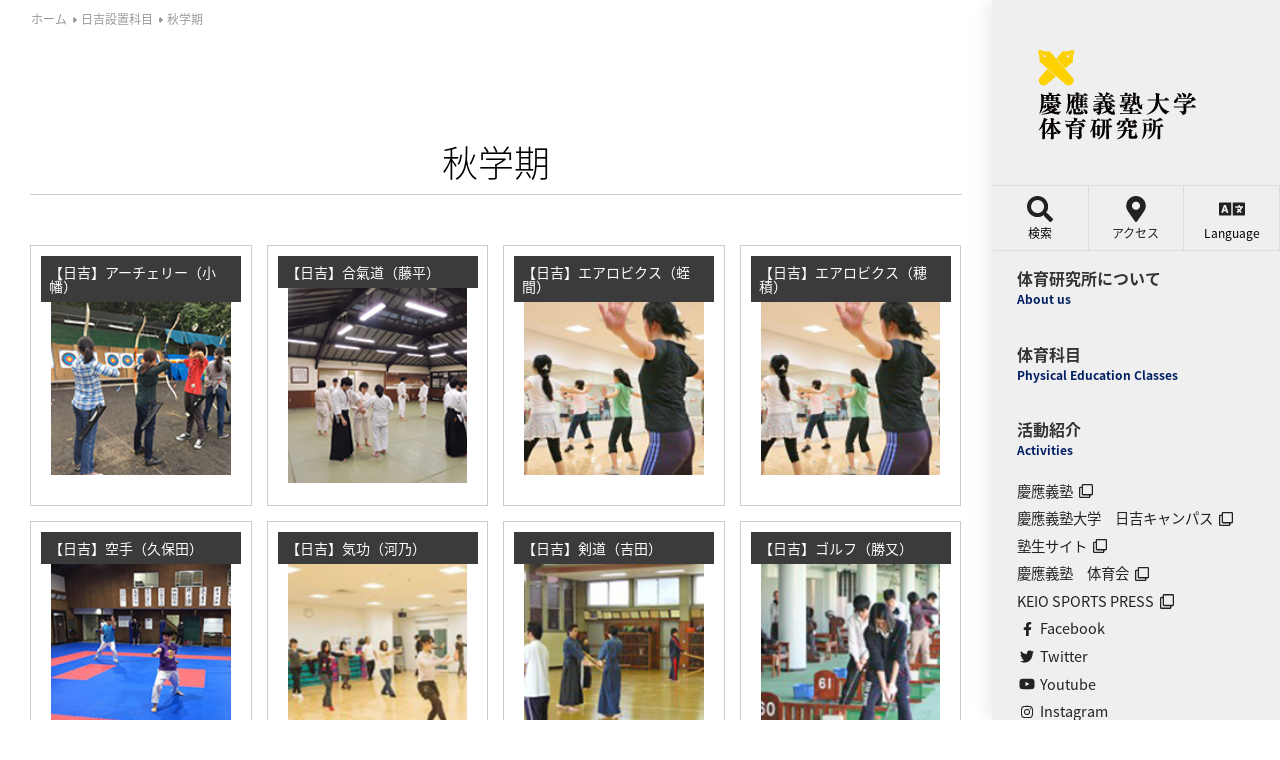

--- FILE ---
content_type: text/html; charset=UTF-8
request_url: https://ipe.hc.keio.ac.jp/category/hiyoshi_s/autumn
body_size: 208825
content:
<!DOCTYPE html>
<html dir="ltr" lang="ja" prefix="og: https://ogp.me/ns#">

<head>
<meta charset="UTF-8">
    <meta http-equiv="X-UA-Compatible" content="IE=edge">
    <meta name="viewport" content="width=device-width, initial-scale=1.0,shrink-to-fit=no">
    <meta name="format-detection" content="telephone=no">
    <!-- Meta -->
    <meta name="description" content="慶應義塾大学体育研究所「秋学期」カテゴリーの記事一覧です。">
    <link rel="start" href="https://ipe.hc.keio.ac.jp" title="ホーム">
    <meta property="og:site_name" content="慶應義塾大学体育研究所">
<meta property="og:title" content="秋学期 - 慶應義塾大学体育研究所">
<meta property="og:type" content="article">
<meta property="og:url" content="httpsipe.hc.keio.ac.jp/category/hiyoshi_s/autumn">
<meta property="og:description" content="慶應義塾大学体育研究所「秋学期」カテゴリーの記事一覧です。">
<meta property="og:image" content="https://ipe.hc.keio.ac.jp/wp-content/uploads/2020/04/favicon.png">
    <meta name="twitter:card" content="summary_large_image"><meta name="twitter:site" content="@ipe_keio">
    <title>秋学期 - 慶應義塾大学体育研究所</title>
	<style>img:is([sizes="auto" i], [sizes^="auto," i]) { contain-intrinsic-size: 3000px 1500px }</style>
	
		<!-- All in One SEO 4.9.1 - aioseo.com -->
	<meta name="robots" content="max-image-preview:large" />
	<link rel="canonical" href="https://ipe.hc.keio.ac.jp/category/hiyoshi_s/autumn" />
	<link rel="next" href="https://ipe.hc.keio.ac.jp/category/hiyoshi_s/autumn/page/2" />
	<meta name="generator" content="All in One SEO (AIOSEO) 4.9.1" />
		<script type="application/ld+json" class="aioseo-schema">
			{"@context":"https:\/\/schema.org","@graph":[{"@type":"BreadcrumbList","@id":"https:\/\/ipe.hc.keio.ac.jp\/category\/hiyoshi_s\/autumn#breadcrumblist","itemListElement":[{"@type":"ListItem","@id":"https:\/\/ipe.hc.keio.ac.jp#listItem","position":1,"name":"\u30db\u30fc\u30e0","item":"https:\/\/ipe.hc.keio.ac.jp","nextItem":{"@type":"ListItem","@id":"https:\/\/ipe.hc.keio.ac.jp\/category\/hiyoshi_s#listItem","name":"\u65e5\u5409\u8a2d\u7f6e\u79d1\u76ee"}},{"@type":"ListItem","@id":"https:\/\/ipe.hc.keio.ac.jp\/category\/hiyoshi_s#listItem","position":2,"name":"\u65e5\u5409\u8a2d\u7f6e\u79d1\u76ee","item":"https:\/\/ipe.hc.keio.ac.jp\/category\/hiyoshi_s","nextItem":{"@type":"ListItem","@id":"https:\/\/ipe.hc.keio.ac.jp\/category\/hiyoshi_s\/autumn#listItem","name":"\u79cb\u5b66\u671f"},"previousItem":{"@type":"ListItem","@id":"https:\/\/ipe.hc.keio.ac.jp#listItem","name":"\u30db\u30fc\u30e0"}},{"@type":"ListItem","@id":"https:\/\/ipe.hc.keio.ac.jp\/category\/hiyoshi_s\/autumn#listItem","position":3,"name":"\u79cb\u5b66\u671f","previousItem":{"@type":"ListItem","@id":"https:\/\/ipe.hc.keio.ac.jp\/category\/hiyoshi_s#listItem","name":"\u65e5\u5409\u8a2d\u7f6e\u79d1\u76ee"}}]},{"@type":"CollectionPage","@id":"https:\/\/ipe.hc.keio.ac.jp\/category\/hiyoshi_s\/autumn#collectionpage","url":"https:\/\/ipe.hc.keio.ac.jp\/category\/hiyoshi_s\/autumn","name":"\u79cb\u5b66\u671f - \u6176\u61c9\u7fa9\u587e\u5927\u5b66\u4f53\u80b2\u7814\u7a76\u6240","inLanguage":"ja","isPartOf":{"@id":"https:\/\/ipe.hc.keio.ac.jp\/#website"},"breadcrumb":{"@id":"https:\/\/ipe.hc.keio.ac.jp\/category\/hiyoshi_s\/autumn#breadcrumblist"}},{"@type":"Organization","@id":"https:\/\/ipe.hc.keio.ac.jp\/#organization","name":"\u6176\u61c9\u7fa9\u587e\u5927\u5b66\u4f53\u80b2\u7814\u7a76\u6240","description":"Keio University Institute of Physical Education","url":"https:\/\/ipe.hc.keio.ac.jp\/","logo":{"@type":"ImageObject","url":"https:\/\/ipe.hc.keio.ac.jp\/wp-content\/uploads\/2021\/04\/Top_title.png","@id":"https:\/\/ipe.hc.keio.ac.jp\/category\/hiyoshi_s\/autumn\/#organizationLogo","width":200,"height":100,"caption":"Keio University Institute of Physical Education"},"image":{"@id":"https:\/\/ipe.hc.keio.ac.jp\/category\/hiyoshi_s\/autumn\/#organizationLogo"}},{"@type":"WebSite","@id":"https:\/\/ipe.hc.keio.ac.jp\/#website","url":"https:\/\/ipe.hc.keio.ac.jp\/","name":"\u6176\u61c9\u7fa9\u587e\u5927\u5b66\u4f53\u80b2\u7814\u7a76\u6240","description":"Keio University Institute of Physical Education","inLanguage":"ja","publisher":{"@id":"https:\/\/ipe.hc.keio.ac.jp\/#organization"}}]}
		</script>
		<!-- All in One SEO -->

<link rel='dns-prefetch' href='//fonts.googleapis.com' />
<link rel="alternate" type="application/rss+xml" title="慶應義塾大学体育研究所 &raquo; フィード" href="https://ipe.hc.keio.ac.jp/feed" />
<link rel="alternate" type="application/rss+xml" title="慶應義塾大学体育研究所 &raquo; コメントフィード" href="https://ipe.hc.keio.ac.jp/comments/feed" />
<link rel="alternate" type="application/rss+xml" title="慶應義塾大学体育研究所 &raquo; 秋学期 カテゴリーのフィード" href="https://ipe.hc.keio.ac.jp/category/hiyoshi_s/autumn/feed" />
<script type="text/javascript">
/* <![CDATA[ */
window._wpemojiSettings = {"baseUrl":"https:\/\/s.w.org\/images\/core\/emoji\/15.0.3\/72x72\/","ext":".png","svgUrl":"https:\/\/s.w.org\/images\/core\/emoji\/15.0.3\/svg\/","svgExt":".svg","source":{"concatemoji":"https:\/\/ipe.hc.keio.ac.jp\/wp-includes\/js\/wp-emoji-release.min.js?ver=6.7.1"}};
/*! This file is auto-generated */
!function(i,n){var o,s,e;function c(e){try{var t={supportTests:e,timestamp:(new Date).valueOf()};sessionStorage.setItem(o,JSON.stringify(t))}catch(e){}}function p(e,t,n){e.clearRect(0,0,e.canvas.width,e.canvas.height),e.fillText(t,0,0);var t=new Uint32Array(e.getImageData(0,0,e.canvas.width,e.canvas.height).data),r=(e.clearRect(0,0,e.canvas.width,e.canvas.height),e.fillText(n,0,0),new Uint32Array(e.getImageData(0,0,e.canvas.width,e.canvas.height).data));return t.every(function(e,t){return e===r[t]})}function u(e,t,n){switch(t){case"flag":return n(e,"\ud83c\udff3\ufe0f\u200d\u26a7\ufe0f","\ud83c\udff3\ufe0f\u200b\u26a7\ufe0f")?!1:!n(e,"\ud83c\uddfa\ud83c\uddf3","\ud83c\uddfa\u200b\ud83c\uddf3")&&!n(e,"\ud83c\udff4\udb40\udc67\udb40\udc62\udb40\udc65\udb40\udc6e\udb40\udc67\udb40\udc7f","\ud83c\udff4\u200b\udb40\udc67\u200b\udb40\udc62\u200b\udb40\udc65\u200b\udb40\udc6e\u200b\udb40\udc67\u200b\udb40\udc7f");case"emoji":return!n(e,"\ud83d\udc26\u200d\u2b1b","\ud83d\udc26\u200b\u2b1b")}return!1}function f(e,t,n){var r="undefined"!=typeof WorkerGlobalScope&&self instanceof WorkerGlobalScope?new OffscreenCanvas(300,150):i.createElement("canvas"),a=r.getContext("2d",{willReadFrequently:!0}),o=(a.textBaseline="top",a.font="600 32px Arial",{});return e.forEach(function(e){o[e]=t(a,e,n)}),o}function t(e){var t=i.createElement("script");t.src=e,t.defer=!0,i.head.appendChild(t)}"undefined"!=typeof Promise&&(o="wpEmojiSettingsSupports",s=["flag","emoji"],n.supports={everything:!0,everythingExceptFlag:!0},e=new Promise(function(e){i.addEventListener("DOMContentLoaded",e,{once:!0})}),new Promise(function(t){var n=function(){try{var e=JSON.parse(sessionStorage.getItem(o));if("object"==typeof e&&"number"==typeof e.timestamp&&(new Date).valueOf()<e.timestamp+604800&&"object"==typeof e.supportTests)return e.supportTests}catch(e){}return null}();if(!n){if("undefined"!=typeof Worker&&"undefined"!=typeof OffscreenCanvas&&"undefined"!=typeof URL&&URL.createObjectURL&&"undefined"!=typeof Blob)try{var e="postMessage("+f.toString()+"("+[JSON.stringify(s),u.toString(),p.toString()].join(",")+"));",r=new Blob([e],{type:"text/javascript"}),a=new Worker(URL.createObjectURL(r),{name:"wpTestEmojiSupports"});return void(a.onmessage=function(e){c(n=e.data),a.terminate(),t(n)})}catch(e){}c(n=f(s,u,p))}t(n)}).then(function(e){for(var t in e)n.supports[t]=e[t],n.supports.everything=n.supports.everything&&n.supports[t],"flag"!==t&&(n.supports.everythingExceptFlag=n.supports.everythingExceptFlag&&n.supports[t]);n.supports.everythingExceptFlag=n.supports.everythingExceptFlag&&!n.supports.flag,n.DOMReady=!1,n.readyCallback=function(){n.DOMReady=!0}}).then(function(){return e}).then(function(){var e;n.supports.everything||(n.readyCallback(),(e=n.source||{}).concatemoji?t(e.concatemoji):e.wpemoji&&e.twemoji&&(t(e.twemoji),t(e.wpemoji)))}))}((window,document),window._wpemojiSettings);
/* ]]> */
</script>
<link rel='stylesheet' id='snow-monkey-blocks/child-pages/nopro-css' href='https://ipe.hc.keio.ac.jp/wp-content/plugins/snow-monkey-blocks/dist/block/child-pages/nopro.css?ver=1647406675' type='text/css' media='all' />
<link rel='stylesheet' id='snow-monkey-blocks/contents-outline/nopro-css' href='https://ipe.hc.keio.ac.jp/wp-content/plugins/snow-monkey-blocks/dist/block/contents-outline/nopro.css?ver=1647406675' type='text/css' media='all' />
<link rel='stylesheet' id='snow-monkey-blocks/like-me-box/nopro-css' href='https://ipe.hc.keio.ac.jp/wp-content/plugins/snow-monkey-blocks/dist/block/like-me-box/nopro.css?ver=1647406675' type='text/css' media='all' />
<link rel='stylesheet' id='snow-monkey-blocks/pickup-slider/nopro-css' href='https://ipe.hc.keio.ac.jp/wp-content/plugins/snow-monkey-blocks/dist/block/pickup-slider/nopro.css?ver=1647406675' type='text/css' media='all' />
<link rel='stylesheet' id='snow-monkey-blocks/recent-posts/nopro-css' href='https://ipe.hc.keio.ac.jp/wp-content/plugins/snow-monkey-blocks/dist/block/recent-posts/nopro.css?ver=1647406675' type='text/css' media='all' />
<link rel='stylesheet' id='snow-monkey-blocks/rss/nopro-css' href='https://ipe.hc.keio.ac.jp/wp-content/plugins/snow-monkey-blocks/dist/block/rss/nopro.css?ver=1647406675' type='text/css' media='all' />
<link rel='stylesheet' id='snow-monkey-blocks/taxonomy-posts/nopro-css' href='https://ipe.hc.keio.ac.jp/wp-content/plugins/snow-monkey-blocks/dist/block/taxonomy-posts/nopro.css?ver=1647406676' type='text/css' media='all' />
<link rel='stylesheet' id='snow-monkey-blocks/taxonomy-terms/nopro-css' href='https://ipe.hc.keio.ac.jp/wp-content/plugins/snow-monkey-blocks/dist/block/taxonomy-terms/nopro.css?ver=1647406676' type='text/css' media='all' />
<style id='wp-emoji-styles-inline-css' type='text/css'>

	img.wp-smiley, img.emoji {
		display: inline !important;
		border: none !important;
		box-shadow: none !important;
		height: 1em !important;
		width: 1em !important;
		margin: 0 0.07em !important;
		vertical-align: -0.1em !important;
		background: none !important;
		padding: 0 !important;
	}
</style>
<link rel='stylesheet' id='wp-block-library-css' href='https://ipe.hc.keio.ac.jp/wp-includes/css/dist/block-library/style.min.css?ver=6.7.1' type='text/css' media='all' />
<style id='wp-block-library-theme-inline-css' type='text/css'>
.wp-block-audio :where(figcaption){color:#555;font-size:13px;text-align:center}.is-dark-theme .wp-block-audio :where(figcaption){color:#ffffffa6}.wp-block-audio{margin:0 0 1em}.wp-block-code{border:1px solid #ccc;border-radius:4px;font-family:Menlo,Consolas,monaco,monospace;padding:.8em 1em}.wp-block-embed :where(figcaption){color:#555;font-size:13px;text-align:center}.is-dark-theme .wp-block-embed :where(figcaption){color:#ffffffa6}.wp-block-embed{margin:0 0 1em}.blocks-gallery-caption{color:#555;font-size:13px;text-align:center}.is-dark-theme .blocks-gallery-caption{color:#ffffffa6}:root :where(.wp-block-image figcaption){color:#555;font-size:13px;text-align:center}.is-dark-theme :root :where(.wp-block-image figcaption){color:#ffffffa6}.wp-block-image{margin:0 0 1em}.wp-block-pullquote{border-bottom:4px solid;border-top:4px solid;color:currentColor;margin-bottom:1.75em}.wp-block-pullquote cite,.wp-block-pullquote footer,.wp-block-pullquote__citation{color:currentColor;font-size:.8125em;font-style:normal;text-transform:uppercase}.wp-block-quote{border-left:.25em solid;margin:0 0 1.75em;padding-left:1em}.wp-block-quote cite,.wp-block-quote footer{color:currentColor;font-size:.8125em;font-style:normal;position:relative}.wp-block-quote:where(.has-text-align-right){border-left:none;border-right:.25em solid;padding-left:0;padding-right:1em}.wp-block-quote:where(.has-text-align-center){border:none;padding-left:0}.wp-block-quote.is-large,.wp-block-quote.is-style-large,.wp-block-quote:where(.is-style-plain){border:none}.wp-block-search .wp-block-search__label{font-weight:700}.wp-block-search__button{border:1px solid #ccc;padding:.375em .625em}:where(.wp-block-group.has-background){padding:1.25em 2.375em}.wp-block-separator.has-css-opacity{opacity:.4}.wp-block-separator{border:none;border-bottom:2px solid;margin-left:auto;margin-right:auto}.wp-block-separator.has-alpha-channel-opacity{opacity:1}.wp-block-separator:not(.is-style-wide):not(.is-style-dots){width:100px}.wp-block-separator.has-background:not(.is-style-dots){border-bottom:none;height:1px}.wp-block-separator.has-background:not(.is-style-wide):not(.is-style-dots){height:2px}.wp-block-table{margin:0 0 1em}.wp-block-table td,.wp-block-table th{word-break:normal}.wp-block-table :where(figcaption){color:#555;font-size:13px;text-align:center}.is-dark-theme .wp-block-table :where(figcaption){color:#ffffffa6}.wp-block-video :where(figcaption){color:#555;font-size:13px;text-align:center}.is-dark-theme .wp-block-video :where(figcaption){color:#ffffffa6}.wp-block-video{margin:0 0 1em}:root :where(.wp-block-template-part.has-background){margin-bottom:0;margin-top:0;padding:1.25em 2.375em}
</style>
<link rel='stylesheet' id='aioseo/css/src/vue/standalone/blocks/table-of-contents/global.scss-css' href='https://ipe.hc.keio.ac.jp/wp-content/plugins/all-in-one-seo-pack/dist/Lite/assets/css/table-of-contents/global.e90f6d47.css?ver=4.9.1' type='text/css' media='all' />
<link rel='stylesheet' id='ystdb-balloon-style-css' href='https://ipe.hc.keio.ac.jp/wp-content/plugins/ystandard-blocks/build/blocks/balloon/style-index.css?ver=1762660319' type='text/css' media='all' />
<style id='ystdb-column-style-inline-css' type='text/css'>
.ystdb-column-block-container{display:flex;flex-direction:column;width:100%;height:100%}.ystdb-column-block-container>*{margin-top:1em;margin-bottom:0}.ystdb-column-block-container>:first-child{margin-top:0}.ystdb-column-block-container p:empty{display:none}.ystdb-column{position:relative;min-width:0;margin:0}.ystdb-column.has-background{padding:1em}.ystdb-column.has-shadow{box-shadow:0 3px 15px rgba(189,195,199,.7)}.ystdb-column:not(.has-column-width).is-auto-width{flex:1 1 0;width:auto}@media(min-width:1025px){.ystdb-column:not(.has-column-width).is-auto-width-desktop{flex:1 1 0;width:auto}}@media(min-width:600px)and (max-width:1024px){.ystdb-column:not(.has-column-width).is-auto-width-tablet{flex:1 1 0;width:auto}}@media(max-width:599px){.ystdb-column:not(.has-column-width).is-auto-width-mobile{flex:1 1 0;width:auto}}@media(min-width:1025px){.ystdb-column[style*="--ystdb-width-desktop"]{width:var(--ystdb-width-desktop)!important}}@media(min-width:600px)and (max-width:1024px){.ystdb-column[style*="--ystdb-width-tablet"]{width:var(--ystdb-width-tablet)!important}}@media(max-width:599px){.ystdb-column[style*="--ystdb-width-mobile"]{width:var(--ystdb-width-mobile)!important}}@media(min-width:1025px){.ystdb-column[style*="--ystdb-height-desktop"]{height:var(--ystdb-height-desktop)!important}}@media(min-width:600px)and (max-width:1024px){.ystdb-column[style*="--ystdb-height-tablet"]{height:var(--ystdb-height-tablet)!important}}@media(max-width:599px){.ystdb-column[style*="--ystdb-height-mobile"]{height:var(--ystdb-height-mobile)!important}}@media(min-width:1025px){.ystdb-column[style*="--ystdb-flex-basis-desktop"]{flex-basis:var(--ystdb-flex-basis-desktop)!important}}@media(min-width:600px)and (max-width:1024px){.ystdb-column[style*="--ystdb-flex-basis-tablet"]{flex-basis:var(--ystdb-flex-basis-tablet)!important}}@media(max-width:599px){.ystdb-column[style*="--ystdb-flex-basis-mobile"]{flex-basis:var(--ystdb-flex-basis-mobile)!important}}.ystdb-column.has-background.is-padding-large,.ystdb-column.is-padding-large{padding:1.5rem}.ystdb-column.has-background.is-padding-large .wp-block-image.alignwide,.ystdb-column.is-padding-large .wp-block-image.alignwide{margin-right:-1.5rem;margin-left:-1.5rem;padding-right:0;padding-left:0}.ystdb-column.has-background.is-padding-large .wp-block-image.alignwide:first-child,.ystdb-column.is-padding-large .wp-block-image.alignwide:first-child{margin-top:-1.5rem}.ystdb-column.has-background.is-padding-small,.ystdb-column.is-padding-small{padding:1rem}.ystdb-column.has-background.is-padding-small .wp-block-image.alignwide,.ystdb-column.is-padding-small .wp-block-image.alignwide{margin-right:-1rem;margin-left:-1rem;padding-right:0;padding-left:0}.ystdb-column.has-background.is-padding-small .wp-block-image.alignwide:first-child,.ystdb-column.is-padding-small .wp-block-image.alignwide:first-child{margin-top:-1rem}.ystdb-column__link{z-index:1;position:absolute;top:0;right:0;bottom:0;left:0}.ystdb-column__link:focus .ystdb-column__link-screen-reader-text{display:block;z-index:100000;top:calc(100% + .5em);left:0;width:auto;height:auto;padding:.5em 1.5em;background:hsla(0,0%,100%,.2);box-shadow:0 0 2px 2px rgba(0,0,0,.1);color:#2271b1;font-weight:400;font-size:12px;line-height:normal;text-decoration:none}.ystdb-column__link-screen-reader-text{position:absolute;top:-1000em}

</style>
<link rel='stylesheet' id='ystdb-columns-style-css' href='https://ipe.hc.keio.ac.jp/wp-content/plugins/ystandard-blocks/build/blocks/columns/style-index.css?ver=1762660319' type='text/css' media='all' />
<style id='ystdb-conditional-group-block-style-inline-css' type='text/css'>
@media(max-width:599px){.ystdb-conditional-group.ystdb-hide--sp{display:none!important}}@media(min-width:600px)and (max-width:1024px){.ystdb-conditional-group.ystdb-hide--md{display:none!important}}@media(min-width:1025px){.ystdb-conditional-group.ystdb-hide--lg{display:none!important}}

</style>
<style id='ystdb-heading-style-inline-css' type='text/css'>
.ystdb-heading{position:relative}@media(max-width:599px){.ystdb-heading.ys-is-font-responsive .ystdb-heading__text{font-size:var(--ys-font-mobile)}}@media(min-width:600px)and (max-width:1024px){.ystdb-heading.ys-is-font-responsive .ystdb-heading__text{font-size:var(--ys-font-tablet)}}@media(min-width:1025px){.ystdb-heading.ys-is-font-responsive .ystdb-heading__text{font-size:var(--ys-font-desktop)}}.ystdb-heading .ystdb-heading__text.is-clear-style:not([class*=is-style-ystdtb]){position:relative;margin:0;padding:0;border:0;background:none;box-shadow:none;font-weight:400}.ystdb-heading .ystdb-heading__text.is-clear-style:not([class*=is-style-ystdtb]):after,.ystdb-heading .ystdb-heading__text.is-clear-style:not([class*=is-style-ystdtb]):before{display:none}.ystdb-heading .ystdb-heading__text.is-clear-style:not([class*=is-style-ystdtb]):not(.has-text-color){color:inherit}.ystdb-heading__container p{margin:0}.ystdb-heading__subtext{display:block;line-height:1.2}.ystdb-heading__subtext:before{content:attr(data-text);speak:none}.ystdb-heading__subtext:not(.has-font-size){font-size:14px}.ystdb-heading__subtext:not(.has-color){color:var(--font-gray)}@media(max-width:599px){.ystdb-heading__subtext.ys-is-font-responsive{font-size:var(--ys-font-mobile)}}@media(min-width:600px)and (max-width:1024px){.ystdb-heading__subtext.ys-is-font-responsive{font-size:var(--ys-font-tablet)}}@media(min-width:1025px){.ystdb-heading__subtext.ys-is-font-responsive{font-size:var(--ys-font-desktop)}}.has-text-color .ystdb-heading__subtext:not(.has-color){color:currentcolor}.ystdb-heading__line{display:block}.has-text-align-left .ystdb-heading__line{margin-right:auto}.has-text-align-center .ystdb-heading__line{margin-right:auto;margin-left:auto}.has-text-align-right .ystdb-heading__line{margin-left:auto}.ystdb-heading__line+.ystdb-heading__text{margin-top:0}:where(body:not(.ystandard)) .ystdb-heading__subtext:not(.has-color){color:var(--ystdb--text-color--gray,#757575)}

</style>
<style id='ystdb-svg-button-link-style-inline-css' type='text/css'>
.ystdb-button__icon{line-height:1}.ystdb-button__icon svg{display:block}.ystdb-button__icon svg[fill=none]{fill:none}.ystdb-button__icon svg[fill=currentColor]{fill:currentcolor}.ystdb-button__icon svg[stroke=none]{stroke:none}.ystdb-button__icon svg[stroke=currentColor]{stroke:currentcolor}.ystdb-button__icon--left{margin-right:.5em}.ystdb-button__icon--right{margin-left:.5em}.ystdb-button__link-content{display:flex;align-items:center;justify-content:center}.ystdb-button__link{cursor:pointer}.ystdb-button__link .ystdb-button__text{line-height:1.3}.ystdb-button__link.has-animation{position:relative;overflow:hidden}.ystdb-button__link.has-animation:before{position:absolute;top:-50%;left:0;width:50px;height:150%;transform:rotate(45deg);background-color:#fff;content:"";animation-duration:inherit;animation-iteration-count:infinite;opacity:0}.ystdb-button__link.has-animation.has-animation--shine:before{animation-name:shine}.ystdb-button__link .ystdb-button__icon.fa-xs svg,.ystdb-button__link .ystdb-button__icon.is-small svg{width:.75em;height:.75em}.ystdb-button__link .ystdb-button__icon.fa-2x svg,.ystdb-button__link .ystdb-button__icon.is-large svg{width:2em;height:2em}:where(.ystdb-button__link).wp-block-button__link{width:auto}@media(max-width:599px){.wp-block-button.ys-is-font-responsive{font-size:var(--ys-font-mobile)}}@media(min-width:600px)and (max-width:1024px){.wp-block-button.ys-is-font-responsive{font-size:var(--ys-font-tablet)}}@media(min-width:1025px){.wp-block-button.ys-is-font-responsive{font-size:var(--ys-font-desktop)}}.wp-block-button .ystdb-button__link.is-small{padding:.25rem 1rem}.wp-block-button .ystdb-button__link.is-large{padding:.75rem 2.5rem}.wp-block-button .ystdb-button__link.is-block{margin-right:auto;margin-left:auto;text-align:center}.wp-block-button .ystdb-button__link.is-block:not(.is-block--mobile):not(.is-block--tablet):not(.is-block--desktop){display:block}@media(max-width:599px){.wp-block-button .ystdb-button__link.is-block--mobile{display:block}}@media(min-width:600px)and (max-width:1024px){.wp-block-button .ystdb-button__link.is-block--tablet{display:block}}@media(min-width:1025px){.wp-block-button .ystdb-button__link.is-block--desktop{display:block}}@media(max-width:599px){.wp-block-button .ystdb-button__link.is-vertical-padding-responsive{padding-top:var(--ys-padding-vertical-mobile);padding-bottom:var(--ys-padding-vertical-mobile)}}@media(min-width:600px)and (max-width:1024px){.wp-block-button .ystdb-button__link.is-vertical-padding-responsive{padding-top:var(--ys-padding-vertical-tablet);padding-bottom:var(--ys-padding-vertical-tablet)}}@media(min-width:1025px){.wp-block-button .ystdb-button__link.is-vertical-padding-responsive{padding-top:var(--ys-padding-vertical-desktop);padding-bottom:var(--ys-padding-vertical-desktop)}}@media(max-width:599px){.wp-block-button .ystdb-button__link.is-horizontal-padding-responsive{padding-right:var(--ys-padding-horizontal-mobile);padding-left:var(--ys-padding-horizontal-mobile)}}@media(min-width:600px)and (max-width:1024px){.wp-block-button .ystdb-button__link.is-horizontal-padding-responsive{padding-right:var(--ys-padding-horizontal-tablet);padding-left:var(--ys-padding-horizontal-tablet)}}@media(min-width:1025px){.wp-block-button .ystdb-button__link.is-horizontal-padding-responsive{padding-right:var(--ys-padding-horizontal-desktop);padding-left:var(--ys-padding-horizontal-desktop)}}@keyframes shine{0%{transform:scale(0) rotate(45deg);opacity:0}80%{transform:scale(0) rotate(45deg);opacity:.3}81%{transform:scale(4) rotate(45deg);opacity:.6}to{transform:scale(80) rotate(45deg);opacity:0}}.ystdb-btn-link{position:relative}.ystdb-btn-link a{display:block;background-color:rgba(0,0,0,0);text-decoration:none;transition-duration:unset}.ystdb-btn-link a,.ystdb-btn-link a:hover{color:currentcolor}.ystdb-btn-link a:before{z-index:2;position:absolute;top:0;left:0;width:100%;height:100%;content:""}.ystdb-btn-link img:not(.is-show-image){z-index:-1;position:absolute;top:0;left:0;width:1px;height:1px;opacity:0}

</style>
<style id='ystdb-svg-button-style-inline-css' type='text/css'>
.ystdb-button__icon{line-height:1}.ystdb-button__icon svg{display:block}.ystdb-button__icon svg[fill=none]{fill:none}.ystdb-button__icon svg[fill=currentColor]{fill:currentcolor}.ystdb-button__icon svg[stroke=none]{stroke:none}.ystdb-button__icon svg[stroke=currentColor]{stroke:currentcolor}.ystdb-button__icon--left{margin-right:.5em}.ystdb-button__icon--right{margin-left:.5em}.ystdb-button__link-content{display:flex;align-items:center;justify-content:center}.ystdb-button__link{cursor:pointer}.ystdb-button__link .ystdb-button__text{line-height:1.3}.ystdb-button__link.has-animation{position:relative;overflow:hidden}.ystdb-button__link.has-animation:before{position:absolute;top:-50%;left:0;width:50px;height:150%;transform:rotate(45deg);background-color:#fff;content:"";animation-duration:inherit;animation-iteration-count:infinite;opacity:0}.ystdb-button__link.has-animation.has-animation--shine:before{animation-name:shine}.ystdb-button__link .ystdb-button__icon.fa-xs svg,.ystdb-button__link .ystdb-button__icon.is-small svg{width:.75em;height:.75em}.ystdb-button__link .ystdb-button__icon.fa-2x svg,.ystdb-button__link .ystdb-button__icon.is-large svg{width:2em;height:2em}:where(.ystdb-button__link).wp-block-button__link{width:auto}@media(max-width:599px){.wp-block-button.ys-is-font-responsive{font-size:var(--ys-font-mobile)}}@media(min-width:600px)and (max-width:1024px){.wp-block-button.ys-is-font-responsive{font-size:var(--ys-font-tablet)}}@media(min-width:1025px){.wp-block-button.ys-is-font-responsive{font-size:var(--ys-font-desktop)}}.wp-block-button .ystdb-button__link.is-small{padding:.25rem 1rem}.wp-block-button .ystdb-button__link.is-large{padding:.75rem 2.5rem}.wp-block-button .ystdb-button__link.is-block{margin-right:auto;margin-left:auto;text-align:center}.wp-block-button .ystdb-button__link.is-block:not(.is-block--mobile):not(.is-block--tablet):not(.is-block--desktop){display:block}@media(max-width:599px){.wp-block-button .ystdb-button__link.is-block--mobile{display:block}}@media(min-width:600px)and (max-width:1024px){.wp-block-button .ystdb-button__link.is-block--tablet{display:block}}@media(min-width:1025px){.wp-block-button .ystdb-button__link.is-block--desktop{display:block}}@media(max-width:599px){.wp-block-button .ystdb-button__link.is-vertical-padding-responsive{padding-top:var(--ys-padding-vertical-mobile);padding-bottom:var(--ys-padding-vertical-mobile)}}@media(min-width:600px)and (max-width:1024px){.wp-block-button .ystdb-button__link.is-vertical-padding-responsive{padding-top:var(--ys-padding-vertical-tablet);padding-bottom:var(--ys-padding-vertical-tablet)}}@media(min-width:1025px){.wp-block-button .ystdb-button__link.is-vertical-padding-responsive{padding-top:var(--ys-padding-vertical-desktop);padding-bottom:var(--ys-padding-vertical-desktop)}}@media(max-width:599px){.wp-block-button .ystdb-button__link.is-horizontal-padding-responsive{padding-right:var(--ys-padding-horizontal-mobile);padding-left:var(--ys-padding-horizontal-mobile)}}@media(min-width:600px)and (max-width:1024px){.wp-block-button .ystdb-button__link.is-horizontal-padding-responsive{padding-right:var(--ys-padding-horizontal-tablet);padding-left:var(--ys-padding-horizontal-tablet)}}@media(min-width:1025px){.wp-block-button .ystdb-button__link.is-horizontal-padding-responsive{padding-right:var(--ys-padding-horizontal-desktop);padding-left:var(--ys-padding-horizontal-desktop)}}@keyframes shine{0%{transform:scale(0) rotate(45deg);opacity:0}80%{transform:scale(0) rotate(45deg);opacity:.3}81%{transform:scale(4) rotate(45deg);opacity:.6}to{transform:scale(80) rotate(45deg);opacity:0}}

</style>
<link rel='stylesheet' id='ystdb-block-style-card-css' href='https://ipe.hc.keio.ac.jp/wp-content/plugins/ystandard-blocks/css/blocks/card/block.css?ver=1762660319' type='text/css' media='all' />
<link rel='stylesheet' id='snow-monkey-blocks/accordion-css' href='https://ipe.hc.keio.ac.jp/wp-content/plugins/snow-monkey-blocks/dist/block/accordion/style.css?ver=1647406675' type='text/css' media='all' />
<link rel='stylesheet' id='snow-monkey-blocks/alert-css' href='https://ipe.hc.keio.ac.jp/wp-content/plugins/snow-monkey-blocks/dist/block/alert/style.css?ver=1647406675' type='text/css' media='all' />
<link rel='stylesheet' id='snow-monkey-blocks/balloon-css' href='https://ipe.hc.keio.ac.jp/wp-content/plugins/snow-monkey-blocks/dist/block/balloon/style.css?ver=1647406675' type='text/css' media='all' />
<link rel='stylesheet' id='snow-monkey-blocks/box-css' href='https://ipe.hc.keio.ac.jp/wp-content/plugins/snow-monkey-blocks/dist/block/box/style.css?ver=1647406675' type='text/css' media='all' />
<link rel='stylesheet' id='snow-monkey-blocks/btn-css' href='https://ipe.hc.keio.ac.jp/wp-content/plugins/snow-monkey-blocks/dist/block/btn/style.css?ver=1647406675' type='text/css' media='all' />
<link rel='stylesheet' id='snow-monkey-blocks/btn-box-css' href='https://ipe.hc.keio.ac.jp/wp-content/plugins/snow-monkey-blocks/dist/block/btn-box/style.css?ver=1647406675' type='text/css' media='all' />
<link rel='stylesheet' id='snow-monkey-blocks/buttons-css' href='https://ipe.hc.keio.ac.jp/wp-content/plugins/snow-monkey-blocks/dist/block/buttons/style.css?ver=1647406675' type='text/css' media='all' />
<link rel='stylesheet' id='snow-monkey-blocks/categories-list-css' href='https://ipe.hc.keio.ac.jp/wp-content/plugins/snow-monkey-blocks/dist/block/categories-list/style.css?ver=1647406675' type='text/css' media='all' />
<link rel='stylesheet' id='snow-monkey-blocks/container-css' href='https://ipe.hc.keio.ac.jp/wp-content/plugins/snow-monkey-blocks/dist/block/container/style.css?ver=1647406675' type='text/css' media='all' />
<link rel='stylesheet' id='snow-monkey-blocks/countdown-css' href='https://ipe.hc.keio.ac.jp/wp-content/plugins/snow-monkey-blocks/dist/block/countdown/style.css?ver=1647406675' type='text/css' media='all' />
<link rel='stylesheet' id='snow-monkey-blocks/directory-structure-css' href='https://ipe.hc.keio.ac.jp/wp-content/plugins/snow-monkey-blocks/dist/block/directory-structure/style.css?ver=1647406675' type='text/css' media='all' />
<link rel='stylesheet' id='snow-monkey-blocks/evaluation-star-css' href='https://ipe.hc.keio.ac.jp/wp-content/plugins/snow-monkey-blocks/dist/block/evaluation-star/style.css?ver=1647406675' type='text/css' media='all' />
<link rel='stylesheet' id='snow-monkey-blocks/faq-css' href='https://ipe.hc.keio.ac.jp/wp-content/plugins/snow-monkey-blocks/dist/block/faq/style.css?ver=1647406675' type='text/css' media='all' />
<link rel='stylesheet' id='snow-monkey-blocks/information-css' href='https://ipe.hc.keio.ac.jp/wp-content/plugins/snow-monkey-blocks/dist/block/information/style.css?ver=1647406675' type='text/css' media='all' />
<link rel='stylesheet' id='snow-monkey-blocks/items-css' href='https://ipe.hc.keio.ac.jp/wp-content/plugins/snow-monkey-blocks/dist/block/items/style.css?ver=1647406675' type='text/css' media='all' />
<link rel='stylesheet' id='snow-monkey-blocks/list-css' href='https://ipe.hc.keio.ac.jp/wp-content/plugins/snow-monkey-blocks/dist/block/list/style.css?ver=1647406675' type='text/css' media='all' />
<link rel='stylesheet' id='snow-monkey-blocks/media-text-css' href='https://ipe.hc.keio.ac.jp/wp-content/plugins/snow-monkey-blocks/dist/block/media-text/style.css?ver=1647406675' type='text/css' media='all' />
<link rel='stylesheet' id='snow-monkey-blocks/panels-css' href='https://ipe.hc.keio.ac.jp/wp-content/plugins/snow-monkey-blocks/dist/block/panels/style.css?ver=1647406675' type='text/css' media='all' />
<link rel='stylesheet' id='snow-monkey-blocks/price-menu-css' href='https://ipe.hc.keio.ac.jp/wp-content/plugins/snow-monkey-blocks/dist/block/price-menu/style.css?ver=1647406675' type='text/css' media='all' />
<link rel='stylesheet' id='snow-monkey-blocks/pricing-table-css' href='https://ipe.hc.keio.ac.jp/wp-content/plugins/snow-monkey-blocks/dist/block/pricing-table/style.css?ver=1647406675' type='text/css' media='all' />
<link rel='stylesheet' id='snow-monkey-blocks/rating-box-css' href='https://ipe.hc.keio.ac.jp/wp-content/plugins/snow-monkey-blocks/dist/block/rating-box/style.css?ver=1647406675' type='text/css' media='all' />
<link rel='stylesheet' id='snow-monkey-blocks/section-css' href='https://ipe.hc.keio.ac.jp/wp-content/plugins/snow-monkey-blocks/dist/block/section/style.css?ver=1647406675' type='text/css' media='all' />
<link rel='stylesheet' id='snow-monkey-blocks/section-break-the-grid-css' href='https://ipe.hc.keio.ac.jp/wp-content/plugins/snow-monkey-blocks/dist/block/section-break-the-grid/style.css?ver=6.7.1' type='text/css' media='all' />
<link rel='stylesheet' id='snow-monkey-blocks/section-side-heading-css' href='https://ipe.hc.keio.ac.jp/wp-content/plugins/snow-monkey-blocks/dist/block/section-side-heading/style.css?ver=1647406675' type='text/css' media='all' />
<link rel='stylesheet' id='snow-monkey-blocks/section-with-bgimage-css' href='https://ipe.hc.keio.ac.jp/wp-content/plugins/snow-monkey-blocks/dist/block/section-with-bgimage/style.css?ver=1647406675' type='text/css' media='all' />
<link rel='stylesheet' id='snow-monkey-blocks/section-with-bgvideo-css' href='https://ipe.hc.keio.ac.jp/wp-content/plugins/snow-monkey-blocks/dist/block/section-with-bgvideo/style.css?ver=1647406675' type='text/css' media='all' />
<link rel='stylesheet' id='slick-carousel-css' href='https://ipe.hc.keio.ac.jp/wp-content/plugins/snow-monkey-blocks/dist/packages/slick/slick.css?ver=1647406676' type='text/css' media='all' />
<link rel='stylesheet' id='slick-carousel-theme-css' href='https://ipe.hc.keio.ac.jp/wp-content/plugins/snow-monkey-blocks/dist/packages/slick/slick-theme.css?ver=1647406676' type='text/css' media='all' />
<link rel='stylesheet' id='snow-monkey-blocks/slider-css' href='https://ipe.hc.keio.ac.jp/wp-content/plugins/snow-monkey-blocks/dist/block/slider/style.css?ver=1647406675' type='text/css' media='all' />
<link rel='stylesheet' id='spider-css' href='https://ipe.hc.keio.ac.jp/wp-content/plugins/snow-monkey-blocks/dist/packages/spider/dist/css/spider.css?ver=1647406676' type='text/css' media='all' />
<link rel='stylesheet' id='snow-monkey-blocks/spider-contents-slider-css' href='https://ipe.hc.keio.ac.jp/wp-content/plugins/snow-monkey-blocks/dist/block/spider-contents-slider/style.css?ver=1647406675' type='text/css' media='all' />
<link rel='stylesheet' id='snow-monkey-blocks/spider-pickup-slider-css' href='https://ipe.hc.keio.ac.jp/wp-content/plugins/snow-monkey-blocks/dist/block/spider-pickup-slider/style.css?ver=1647406675' type='text/css' media='all' />
<link rel='stylesheet' id='snow-monkey-blocks/spider-slider-css' href='https://ipe.hc.keio.ac.jp/wp-content/plugins/snow-monkey-blocks/dist/block/spider-slider/style.css?ver=1647406676' type='text/css' media='all' />
<link rel='stylesheet' id='snow-monkey-blocks/step-css' href='https://ipe.hc.keio.ac.jp/wp-content/plugins/snow-monkey-blocks/dist/block/step/style.css?ver=1647406676' type='text/css' media='all' />
<link rel='stylesheet' id='snow-monkey-blocks/tabs-css' href='https://ipe.hc.keio.ac.jp/wp-content/plugins/snow-monkey-blocks/dist/block/tabs/style.css?ver=1647406676' type='text/css' media='all' />
<link rel='stylesheet' id='snow-monkey-blocks/taxonomy-terms-css' href='https://ipe.hc.keio.ac.jp/wp-content/plugins/snow-monkey-blocks/dist/block/taxonomy-terms/style.css?ver=1647406676' type='text/css' media='all' />
<link rel='stylesheet' id='snow-monkey-blocks/testimonial-css' href='https://ipe.hc.keio.ac.jp/wp-content/plugins/snow-monkey-blocks/dist/block/testimonial/style.css?ver=1647406676' type='text/css' media='all' />
<link rel='stylesheet' id='snow-monkey-blocks/thumbnail-gallery-css' href='https://ipe.hc.keio.ac.jp/wp-content/plugins/snow-monkey-blocks/dist/block/thumbnail-gallery/style.css?ver=1647406676' type='text/css' media='all' />
<link rel='stylesheet' id='ystdb-custom-button-style-css' href='https://ipe.hc.keio.ac.jp/wp-content/plugins/ystandard-blocks/build/blocks/button/style-index.css?ver=1762660319' type='text/css' media='all' />
<style id='ystdb-custom-heading-style-inline-css' type='text/css'>
.ystdb-custom-heading:where(.is-clear-style:not([class*=is-style-ystdtb])){position:relative;margin:0;padding:0;border:0;background:none;box-shadow:none;font-weight:400}.ystdb-custom-heading:where(.is-clear-style:not([class*=is-style-ystdtb])):after,.ystdb-custom-heading:where(.is-clear-style:not([class*=is-style-ystdtb])):before{display:none}.ystdb-custom-heading:where(.is-clear-style:not([class*=is-style-ystdtb])):where(:not(.has-text-color)){color:inherit}

</style>
<style id='ystdb-svg-icon-style-inline-css' type='text/css'>
.ystdb-icon.is-size--2 svg{width:2em;height:2em}.ystdb-icon.is-size--5 svg{width:5em;height:5em}.ystdb-icon svg[fill=none]{fill:none}.ystdb-icon svg[fill=currentColor]{fill:currentcolor}.ystdb-icon svg[stroke=none]{stroke:none}.ystdb-icon svg[stroke=currentColor]{stroke:currentcolor}.ystdb-icon:where(.has-text-align-left){text-align:left}.ystdb-icon:where(.has-text-align-center){text-align:center}.ystdb-icon:where(.has-text-align-right){text-align:right}.ystdb-icon :where(.sns-icon){color:currentcolor;fill:currentcolor}.ystdb-icon .ys-icon{display:inline-flex;flex-shrink:0;line-height:1}.ystdb-icon__wrap{display:inline-flex;align-items:center;justify-content:center}.ystdb-icon__wrap:where(.has-background){padding:1rem}.ystdb-icon__wrap:where(.ystdb-icon__link){text-decoration:none}.ystdb-icon__wrap:where(.ystdb-icon__link):where(:not(.has-text-color)){color:currentcolor}@media(hover:hover){.ystdb-icon__wrap:where(.ystdb-icon__link):where(:not(.has-text-color)):hover{color:currentcolor}}.ystdb-icon__wrap.has-icon-size :where(.ys-icon) svg{width:1em;height:1em}:where(body:not(.ystandard) .ystdb-icon) .ys-icon{display:inline-flex;flex-shrink:0;line-height:1}:where(body:not(.ystandard) .ystdb-icon) .ys-icon svg{width:1em;height:1em;vertical-align:-.25em}

</style>
<style id='ystdb-custom-button-block-responsive-inline-css' type='text/css'>
@media (min-width:1024px) {.ystdb-custom-button__link:where([style*="--ystdb--desktop--button--font-size"]){font-size:var(--ystdb--desktop--button--font-size) !important;}.ystdb-custom-button__link:where([style*="--ystdb--desktop--button--width"]){width:var(--ystdb--desktop--button--width) !important;}.ystdb-custom-button__link:where([style*="--ystdb--desktop--button--padding-top"]){padding-top:var(--ystdb--desktop--button--padding-top) !important;}.ystdb-custom-button__link:where([style*="--ystdb--desktop--button--padding-right"]){padding-right:var(--ystdb--desktop--button--padding-right) !important;}.ystdb-custom-button__link:where([style*="--ystdb--desktop--button--padding-bottom"]){padding-bottom:var(--ystdb--desktop--button--padding-bottom) !important;}.ystdb-custom-button__link:where([style*="--ystdb--desktop--button--padding-left"]){padding-left:var(--ystdb--desktop--button--padding-left) !important;}}@media (min-width:640px) AND (max-width:1023.9px) {.ystdb-custom-button__link:where([style*="--ystdb--tablet--button--font-size"]){font-size:var(--ystdb--tablet--button--font-size) !important;}.ystdb-custom-button__link:where([style*="--ystdb--tablet--button--width"]){width:var(--ystdb--tablet--button--width) !important;}.ystdb-custom-button__link:where([style*="--ystdb--tablet--button--padding-top"]){padding-top:var(--ystdb--tablet--button--padding-top) !important;}.ystdb-custom-button__link:where([style*="--ystdb--tablet--button--padding-right"]){padding-right:var(--ystdb--tablet--button--padding-right) !important;}.ystdb-custom-button__link:where([style*="--ystdb--tablet--button--padding-bottom"]){padding-bottom:var(--ystdb--tablet--button--padding-bottom) !important;}.ystdb-custom-button__link:where([style*="--ystdb--tablet--button--padding-left"]){padding-left:var(--ystdb--tablet--button--padding-left) !important;}}@media (max-width:639.9px) {.ystdb-custom-button__link:where([style*="--ystdb--mobile--button--font-size"]){font-size:var(--ystdb--mobile--button--font-size) !important;}.ystdb-custom-button__link:where([style*="--ystdb--mobile--button--width"]){width:var(--ystdb--mobile--button--width) !important;}.ystdb-custom-button__link:where([style*="--ystdb--mobile--button--padding-top"]){padding-top:var(--ystdb--mobile--button--padding-top) !important;}.ystdb-custom-button__link:where([style*="--ystdb--mobile--button--padding-right"]){padding-right:var(--ystdb--mobile--button--padding-right) !important;}.ystdb-custom-button__link:where([style*="--ystdb--mobile--button--padding-bottom"]){padding-bottom:var(--ystdb--mobile--button--padding-bottom) !important;}.ystdb-custom-button__link:where([style*="--ystdb--mobile--button--padding-left"]){padding-left:var(--ystdb--mobile--button--padding-left) !important;}}
</style>
<style id='ystdb-custom-heading-block-responsive-inline-css' type='text/css'>
@media (min-width:1024px) {.ystdb-custom-heading:where([style*="--ystdb--desktop--heading--font-size"]){font-size:var(--ystdb--desktop--heading--font-size) !important;}}@media (min-width:640px) AND (max-width:1023.9px) {.ystdb-custom-heading:where([style*="--ystdb--tablet--heading--font-size"]){font-size:var(--ystdb--tablet--heading--font-size) !important;}}@media (max-width:639.9px) {.ystdb-custom-heading:where([style*="--ystdb--mobile--heading--font-size"]){font-size:var(--ystdb--mobile--heading--font-size) !important;}}
</style>
<style id='ystdb-svg-icon-block-responsive-inline-css' type='text/css'>
@media (min-width:1024px) {.ystdb-icon__wrap:where([style*="--ystdb--desktop--icon--font-size"]){font-size:var(--ystdb--desktop--icon--font-size) !important;}.ystdb-icon__wrap:where([style*="--ystdb--desktop--icon--width"]){width:var(--ystdb--desktop--icon--width) !important;}.ystdb-icon__wrap:where([style*="--ystdb--desktop--icon--height"]){height:var(--ystdb--desktop--icon--height) !important;}.ystdb-icon__wrap:where([style*="--ystdb--desktop--icon--padding-top"]){padding-top:var(--ystdb--desktop--icon--padding-top) !important;}.ystdb-icon__wrap:where([style*="--ystdb--desktop--icon--padding-right"]){padding-right:var(--ystdb--desktop--icon--padding-right) !important;}.ystdb-icon__wrap:where([style*="--ystdb--desktop--icon--padding-bottom"]){padding-bottom:var(--ystdb--desktop--icon--padding-bottom) !important;}.ystdb-icon__wrap:where([style*="--ystdb--desktop--icon--padding-left"]){padding-left:var(--ystdb--desktop--icon--padding-left) !important;}}@media (min-width:640px) AND (max-width:1023.9px) {.ystdb-icon__wrap:where([style*="--ystdb--tablet--icon--font-size"]){font-size:var(--ystdb--tablet--icon--font-size) !important;}.ystdb-icon__wrap:where([style*="--ystdb--tablet--icon--width"]){width:var(--ystdb--tablet--icon--width) !important;}.ystdb-icon__wrap:where([style*="--ystdb--tablet--icon--height"]){height:var(--ystdb--tablet--icon--height) !important;}.ystdb-icon__wrap:where([style*="--ystdb--tablet--icon--padding-top"]){padding-top:var(--ystdb--tablet--icon--padding-top) !important;}.ystdb-icon__wrap:where([style*="--ystdb--tablet--icon--padding-right"]){padding-right:var(--ystdb--tablet--icon--padding-right) !important;}.ystdb-icon__wrap:where([style*="--ystdb--tablet--icon--padding-bottom"]){padding-bottom:var(--ystdb--tablet--icon--padding-bottom) !important;}.ystdb-icon__wrap:where([style*="--ystdb--tablet--icon--padding-left"]){padding-left:var(--ystdb--tablet--icon--padding-left) !important;}}@media (max-width:639.9px) {.ystdb-icon__wrap:where([style*="--ystdb--mobile--icon--font-size"]){font-size:var(--ystdb--mobile--icon--font-size) !important;}.ystdb-icon__wrap:where([style*="--ystdb--mobile--icon--width"]){width:var(--ystdb--mobile--icon--width) !important;}.ystdb-icon__wrap:where([style*="--ystdb--mobile--icon--height"]){height:var(--ystdb--mobile--icon--height) !important;}.ystdb-icon__wrap:where([style*="--ystdb--mobile--icon--padding-top"]){padding-top:var(--ystdb--mobile--icon--padding-top) !important;}.ystdb-icon__wrap:where([style*="--ystdb--mobile--icon--padding-right"]){padding-right:var(--ystdb--mobile--icon--padding-right) !important;}.ystdb-icon__wrap:where([style*="--ystdb--mobile--icon--padding-bottom"]){padding-bottom:var(--ystdb--mobile--icon--padding-bottom) !important;}.ystdb-icon__wrap:where([style*="--ystdb--mobile--icon--padding-left"]){padding-left:var(--ystdb--mobile--icon--padding-left) !important;}}
</style>
<style id='ystdb-svg-icon-legacy-style-inline-css' type='text/css'>

		.ystdb-icon__wrap :where(.ys-icon) {vertical-align: baseline;}
		.ystdb-icon__wrap svg {vertical-align: -.25em;}
		
</style>
<link rel='stylesheet' id='snow-monkey-blocks-fallback-css' href='https://ipe.hc.keio.ac.jp/wp-content/plugins/snow-monkey-blocks/dist/css/fallback.css?ver=1647406676' type='text/css' media='all' />
<link rel='stylesheet' id='snow-monkey-blocks-css' href='https://ipe.hc.keio.ac.jp/wp-content/plugins/snow-monkey-blocks/dist/css/blocks.css?ver=1647406676' type='text/css' media='all' />
<style id='classic-theme-styles-inline-css' type='text/css'>
/*! This file is auto-generated */
.wp-block-button__link{color:#fff;background-color:#32373c;border-radius:9999px;box-shadow:none;text-decoration:none;padding:calc(.667em + 2px) calc(1.333em + 2px);font-size:1.125em}.wp-block-file__button{background:#32373c;color:#fff;text-decoration:none}
</style>
<style id='global-styles-inline-css' type='text/css'>
:root{--wp--preset--aspect-ratio--square: 1;--wp--preset--aspect-ratio--4-3: 4/3;--wp--preset--aspect-ratio--3-4: 3/4;--wp--preset--aspect-ratio--3-2: 3/2;--wp--preset--aspect-ratio--2-3: 2/3;--wp--preset--aspect-ratio--16-9: 16/9;--wp--preset--aspect-ratio--9-16: 9/16;--wp--preset--color--black: #000000;--wp--preset--color--cyan-bluish-gray: #abb8c3;--wp--preset--color--white: #ffffff;--wp--preset--color--pale-pink: #f78da7;--wp--preset--color--vivid-red: #cf2e2e;--wp--preset--color--luminous-vivid-orange: #ff6900;--wp--preset--color--luminous-vivid-amber: #fcb900;--wp--preset--color--light-green-cyan: #7bdcb5;--wp--preset--color--vivid-green-cyan: #00d084;--wp--preset--color--pale-cyan-blue: #8ed1fc;--wp--preset--color--vivid-cyan-blue: #0693e3;--wp--preset--color--vivid-purple: #9b51e0;--wp--preset--gradient--vivid-cyan-blue-to-vivid-purple: linear-gradient(135deg,rgba(6,147,227,1) 0%,rgb(155,81,224) 100%);--wp--preset--gradient--light-green-cyan-to-vivid-green-cyan: linear-gradient(135deg,rgb(122,220,180) 0%,rgb(0,208,130) 100%);--wp--preset--gradient--luminous-vivid-amber-to-luminous-vivid-orange: linear-gradient(135deg,rgba(252,185,0,1) 0%,rgba(255,105,0,1) 100%);--wp--preset--gradient--luminous-vivid-orange-to-vivid-red: linear-gradient(135deg,rgba(255,105,0,1) 0%,rgb(207,46,46) 100%);--wp--preset--gradient--very-light-gray-to-cyan-bluish-gray: linear-gradient(135deg,rgb(238,238,238) 0%,rgb(169,184,195) 100%);--wp--preset--gradient--cool-to-warm-spectrum: linear-gradient(135deg,rgb(74,234,220) 0%,rgb(151,120,209) 20%,rgb(207,42,186) 40%,rgb(238,44,130) 60%,rgb(251,105,98) 80%,rgb(254,248,76) 100%);--wp--preset--gradient--blush-light-purple: linear-gradient(135deg,rgb(255,206,236) 0%,rgb(152,150,240) 100%);--wp--preset--gradient--blush-bordeaux: linear-gradient(135deg,rgb(254,205,165) 0%,rgb(254,45,45) 50%,rgb(107,0,62) 100%);--wp--preset--gradient--luminous-dusk: linear-gradient(135deg,rgb(255,203,112) 0%,rgb(199,81,192) 50%,rgb(65,88,208) 100%);--wp--preset--gradient--pale-ocean: linear-gradient(135deg,rgb(255,245,203) 0%,rgb(182,227,212) 50%,rgb(51,167,181) 100%);--wp--preset--gradient--electric-grass: linear-gradient(135deg,rgb(202,248,128) 0%,rgb(113,206,126) 100%);--wp--preset--gradient--midnight: linear-gradient(135deg,rgb(2,3,129) 0%,rgb(40,116,252) 100%);--wp--preset--font-size--small: 14px;--wp--preset--font-size--medium: 20px;--wp--preset--font-size--large: 24px;--wp--preset--font-size--x-large: 42px;--wp--preset--font-size--normal: 18px;--wp--preset--font-size--huge: 32px;--wp--preset--spacing--20: 0.44rem;--wp--preset--spacing--30: 0.67rem;--wp--preset--spacing--40: 1rem;--wp--preset--spacing--50: 1.5rem;--wp--preset--spacing--60: 2.25rem;--wp--preset--spacing--70: 3.38rem;--wp--preset--spacing--80: 5.06rem;--wp--preset--shadow--natural: 6px 6px 9px rgba(0, 0, 0, 0.2);--wp--preset--shadow--deep: 12px 12px 50px rgba(0, 0, 0, 0.4);--wp--preset--shadow--sharp: 6px 6px 0px rgba(0, 0, 0, 0.2);--wp--preset--shadow--outlined: 6px 6px 0px -3px rgba(255, 255, 255, 1), 6px 6px rgba(0, 0, 0, 1);--wp--preset--shadow--crisp: 6px 6px 0px rgba(0, 0, 0, 1);}:where(.is-layout-flex){gap: 0.5em;}:where(.is-layout-grid){gap: 0.5em;}body .is-layout-flex{display: flex;}.is-layout-flex{flex-wrap: wrap;align-items: center;}.is-layout-flex > :is(*, div){margin: 0;}body .is-layout-grid{display: grid;}.is-layout-grid > :is(*, div){margin: 0;}:where(.wp-block-columns.is-layout-flex){gap: 2em;}:where(.wp-block-columns.is-layout-grid){gap: 2em;}:where(.wp-block-post-template.is-layout-flex){gap: 1.25em;}:where(.wp-block-post-template.is-layout-grid){gap: 1.25em;}.has-black-color{color: var(--wp--preset--color--black) !important;}.has-cyan-bluish-gray-color{color: var(--wp--preset--color--cyan-bluish-gray) !important;}.has-white-color{color: var(--wp--preset--color--white) !important;}.has-pale-pink-color{color: var(--wp--preset--color--pale-pink) !important;}.has-vivid-red-color{color: var(--wp--preset--color--vivid-red) !important;}.has-luminous-vivid-orange-color{color: var(--wp--preset--color--luminous-vivid-orange) !important;}.has-luminous-vivid-amber-color{color: var(--wp--preset--color--luminous-vivid-amber) !important;}.has-light-green-cyan-color{color: var(--wp--preset--color--light-green-cyan) !important;}.has-vivid-green-cyan-color{color: var(--wp--preset--color--vivid-green-cyan) !important;}.has-pale-cyan-blue-color{color: var(--wp--preset--color--pale-cyan-blue) !important;}.has-vivid-cyan-blue-color{color: var(--wp--preset--color--vivid-cyan-blue) !important;}.has-vivid-purple-color{color: var(--wp--preset--color--vivid-purple) !important;}.has-black-background-color{background-color: var(--wp--preset--color--black) !important;}.has-cyan-bluish-gray-background-color{background-color: var(--wp--preset--color--cyan-bluish-gray) !important;}.has-white-background-color{background-color: var(--wp--preset--color--white) !important;}.has-pale-pink-background-color{background-color: var(--wp--preset--color--pale-pink) !important;}.has-vivid-red-background-color{background-color: var(--wp--preset--color--vivid-red) !important;}.has-luminous-vivid-orange-background-color{background-color: var(--wp--preset--color--luminous-vivid-orange) !important;}.has-luminous-vivid-amber-background-color{background-color: var(--wp--preset--color--luminous-vivid-amber) !important;}.has-light-green-cyan-background-color{background-color: var(--wp--preset--color--light-green-cyan) !important;}.has-vivid-green-cyan-background-color{background-color: var(--wp--preset--color--vivid-green-cyan) !important;}.has-pale-cyan-blue-background-color{background-color: var(--wp--preset--color--pale-cyan-blue) !important;}.has-vivid-cyan-blue-background-color{background-color: var(--wp--preset--color--vivid-cyan-blue) !important;}.has-vivid-purple-background-color{background-color: var(--wp--preset--color--vivid-purple) !important;}.has-black-border-color{border-color: var(--wp--preset--color--black) !important;}.has-cyan-bluish-gray-border-color{border-color: var(--wp--preset--color--cyan-bluish-gray) !important;}.has-white-border-color{border-color: var(--wp--preset--color--white) !important;}.has-pale-pink-border-color{border-color: var(--wp--preset--color--pale-pink) !important;}.has-vivid-red-border-color{border-color: var(--wp--preset--color--vivid-red) !important;}.has-luminous-vivid-orange-border-color{border-color: var(--wp--preset--color--luminous-vivid-orange) !important;}.has-luminous-vivid-amber-border-color{border-color: var(--wp--preset--color--luminous-vivid-amber) !important;}.has-light-green-cyan-border-color{border-color: var(--wp--preset--color--light-green-cyan) !important;}.has-vivid-green-cyan-border-color{border-color: var(--wp--preset--color--vivid-green-cyan) !important;}.has-pale-cyan-blue-border-color{border-color: var(--wp--preset--color--pale-cyan-blue) !important;}.has-vivid-cyan-blue-border-color{border-color: var(--wp--preset--color--vivid-cyan-blue) !important;}.has-vivid-purple-border-color{border-color: var(--wp--preset--color--vivid-purple) !important;}.has-vivid-cyan-blue-to-vivid-purple-gradient-background{background: var(--wp--preset--gradient--vivid-cyan-blue-to-vivid-purple) !important;}.has-light-green-cyan-to-vivid-green-cyan-gradient-background{background: var(--wp--preset--gradient--light-green-cyan-to-vivid-green-cyan) !important;}.has-luminous-vivid-amber-to-luminous-vivid-orange-gradient-background{background: var(--wp--preset--gradient--luminous-vivid-amber-to-luminous-vivid-orange) !important;}.has-luminous-vivid-orange-to-vivid-red-gradient-background{background: var(--wp--preset--gradient--luminous-vivid-orange-to-vivid-red) !important;}.has-very-light-gray-to-cyan-bluish-gray-gradient-background{background: var(--wp--preset--gradient--very-light-gray-to-cyan-bluish-gray) !important;}.has-cool-to-warm-spectrum-gradient-background{background: var(--wp--preset--gradient--cool-to-warm-spectrum) !important;}.has-blush-light-purple-gradient-background{background: var(--wp--preset--gradient--blush-light-purple) !important;}.has-blush-bordeaux-gradient-background{background: var(--wp--preset--gradient--blush-bordeaux) !important;}.has-luminous-dusk-gradient-background{background: var(--wp--preset--gradient--luminous-dusk) !important;}.has-pale-ocean-gradient-background{background: var(--wp--preset--gradient--pale-ocean) !important;}.has-electric-grass-gradient-background{background: var(--wp--preset--gradient--electric-grass) !important;}.has-midnight-gradient-background{background: var(--wp--preset--gradient--midnight) !important;}.has-small-font-size{font-size: var(--wp--preset--font-size--small) !important;}.has-medium-font-size{font-size: var(--wp--preset--font-size--medium) !important;}.has-large-font-size{font-size: var(--wp--preset--font-size--large) !important;}.has-x-large-font-size{font-size: var(--wp--preset--font-size--x-large) !important;}
:where(.wp-block-post-template.is-layout-flex){gap: 1.25em;}:where(.wp-block-post-template.is-layout-grid){gap: 1.25em;}
:where(.wp-block-columns.is-layout-flex){gap: 2em;}:where(.wp-block-columns.is-layout-grid){gap: 2em;}
:root :where(.wp-block-pullquote){font-size: 1.5em;line-height: 1.6;}
</style>
<link rel='stylesheet' id='contact-form-7-css' href='https://ipe.hc.keio.ac.jp/wp-content/plugins/contact-form-7/includes/css/styles.css?ver=6.1.4' type='text/css' media='all' />
<link rel='stylesheet' id='cf7msm_styles-css' href='https://ipe.hc.keio.ac.jp/wp-content/plugins/contact-form-7-multi-step-module-premium/resources/cf7msm.css?ver=4.5' type='text/css' media='all' />
<link rel='stylesheet' id='toc-screen-css' href='https://ipe.hc.keio.ac.jp/wp-content/plugins/table-of-contents-plus/screen.min.css?ver=2411.1' type='text/css' media='all' />
<link rel='stylesheet' id='cmctheme-corporate02-bootstrap-css' href='https://ipe.hc.keio.ac.jp/wp-content/themes/cmctheme-corporate02/assets/css/bootstrap-grid.min.css?ver=20210405021635' type='text/css' media='all' />
<link rel='stylesheet' id='cmctheme-corporate02-assets-css' href='https://ipe.hc.keio.ac.jp/wp-content/themes/cmctheme-corporate02/assets/css/style.min.css?ver=20210408061106' type='text/css' media='all' />
<link rel='stylesheet' id='cmctheme-corporate02-custom-css' href='https://ipe.hc.keio.ac.jp/wp-content/themes/cmctheme-corporate02/assets/css/custom-nav.css?ver=20210405021635' type='text/css' media='all' />
<link rel='stylesheet' id='cmctheme-corporate02-slick-css' href='https://ipe.hc.keio.ac.jp/wp-content/themes/cmctheme-corporate02/assets/css/slick.min.css?ver=20210405021635' type='text/css' media='all' />
<link rel='stylesheet' id='googlefonts-css' href='https://fonts.googleapis.com/css?family=Asap%3A600%2C700&#038;display=swap&#038;ver=1.0.1' type='text/css' media='all' />
<link rel='stylesheet' id='cmctheme-corporate02-css' href='https://ipe.hc.keio.ac.jp/wp-content/themes/cmctheme-corporate02/style.css?ver=20210405021353' type='text/css' media='all' />
<link rel='stylesheet' id='wp-pagenavi-css' href='https://ipe.hc.keio.ac.jp/wp-content/plugins/wp-pagenavi/pagenavi-css.css?ver=2.70' type='text/css' media='all' />
<link rel='stylesheet' id='ystdb-css-css' href='https://ipe.hc.keio.ac.jp/wp-content/plugins/ystandard-blocks/css/ystandard-blocks.css?ver=3.20.0' type='text/css' media='all' />
<style id='ystdb-css-inline-css' type='text/css'>
.ystdb .has-small-font-size{font-size:14px;}.ystdb .has-normal-font-size{font-size:18px;}.ystdb .has-large-font-size{font-size:24px;}.ystdb .has-huge-font-size{font-size:32px;}
.ystdb-inline--1{background:linear-gradient(transparent 75%, rgba(218,98,114, 0.3) 75%);}.ystdb-inline--2{background:linear-gradient(transparent 75%, rgba(69,161,207, 0.3) 75%);}.ystdb-inline--3{background:linear-gradient(transparent 75%, rgba(255,238,85, 0.3) 75%);}.ystdb-inline--larger{font-size:1.2em;}.ystdb-inline--smaller{font-size:0.8em;}@media (max-width: 599px) {.ystdb-inline--larger-sp{font-size:1.2em;}}@media (max-width: 599px) {.ystdb-inline--smaller-sp{font-size:0.8em;}}.ystdb-inline--nowrap{white-space:nowrap;}
</style>
<link rel='stylesheet' id='cf7cf-style-css' href='https://ipe.hc.keio.ac.jp/wp-content/plugins/cf7-conditional-fields/style.css?ver=2.6.7' type='text/css' media='all' />
<link rel='stylesheet' id='jquery.lightbox.min.css-css' href='https://ipe.hc.keio.ac.jp/wp-content/plugins/wp-jquery-lightbox/lightboxes/wp-jquery-lightbox/styles/lightbox.min.css?ver=2.3.4' type='text/css' media='all' />
<link rel='stylesheet' id='jqlb-overrides-css' href='https://ipe.hc.keio.ac.jp/wp-content/plugins/wp-jquery-lightbox/lightboxes/wp-jquery-lightbox/styles/overrides.css?ver=2.3.4' type='text/css' media='all' />
<style id='jqlb-overrides-inline-css' type='text/css'>

			#outerImageContainer {
				box-shadow: 0 0 4px 2px rgba(0,0,0,.2);
			}
			#imageContainer{
				padding: 6px;
			}
			#imageDataContainer {
				box-shadow: 0 -4px 0 0 #fff, 0 0 4px 2px rgba(0,0,0,.1);
				z-index: auto;
			}
			#prevArrow,
			#nextArrow{
				background-color: rgba(255,255,255,.7;
				color: #000000;
			}
</style>
<!--n2css--><!--n2js--><script type="text/javascript" src="https://ipe.hc.keio.ac.jp/wp-content/plugins/snow-monkey-blocks/dist/packages/spider/dist/js/spider.js?ver=1647406676" id="spider-js"></script>
<script type="text/javascript" src="https://ipe.hc.keio.ac.jp/wp-content/plugins/snow-monkey-blocks/dist/block/spider-pickup-slider/script.js?ver=1647406675" id="snow-monkey-blocks/spider-pickup-slider-js"></script>
<script type="text/javascript" src="https://ipe.hc.keio.ac.jp/wp-content/plugins/snow-monkey-blocks/dist/block/spider-slider/script.js?ver=1647406676" id="snow-monkey-blocks/spider-slider-js"></script>
<script type="text/javascript" src="https://ipe.hc.keio.ac.jp/wp-includes/js/jquery/jquery.min.js?ver=3.7.1" id="jquery-core-js"></script>
<script type="text/javascript" src="https://ipe.hc.keio.ac.jp/wp-includes/js/jquery/jquery-migrate.min.js?ver=3.4.1" id="jquery-migrate-js"></script>
<link rel="https://api.w.org/" href="https://ipe.hc.keio.ac.jp/wp-json/" /><link rel="alternate" title="JSON" type="application/json" href="https://ipe.hc.keio.ac.jp/wp-json/wp/v2/categories/47" /><link rel="EditURI" type="application/rsd+xml" title="RSD" href="https://ipe.hc.keio.ac.jp/xmlrpc.php?rsd" />
<meta name="generator" content="WordPress 6.7.1" />
<style type="text/css" id="csseditorglobal">

body .gform_wrapper {
    margin: 0 auto;
    width: 95%;
    border: 4px solid #001E62;
    padding: 8px !important;
}

body .gform_wrapper form {
    background: #FFF;
    width: 100%;
    height: 100%;
    margin: 0 !important;
    padding: 24px;
}
ul.rslides_tabs.rslides1_tabs {
  display: none;
  }

#linkSerach li{
  display: none;
  }

.news__index a {
    color: #444;
}

.news__index a:hover {
    color: #444;
    text-decoration: underline;
}

.news__list a{
    color: #444;
}
.news__list a:hover {
    color: #444;
    text-decoration: underline;
}
#linkSerach {
    float: right;
    margin: 0;
    padding: 0;
    width: 380px;
    margin-top: 1.5em;
}
.menu {
    position: relative;
    width: 100%;
    height: 37px;
    /* min-width: 960px; */
    max-width: 965px;
    margin: 0 auto;
    margin-top: 0px;
    margin-right: auto;
    margin-bottom: 0px;
    margin-left:  auto;
    list-style-type: none;
}
.menu > li {
    float: left;
    width: 10.9%;
    height: 37px;
    line-height: 35px;
    /* padding-left: 5px; */
    background: rgb(0, 0, 81);
    list-style-type: none;
    border-left: solid 1px #FFFFFF;
    border-right: solid 1px #FFFFFF;
    font-size: 9.8px;
    text-align: center;
}

.banas-a {
    text-align: center;
    margin: 0.7em;
}
.banas {
    border: solid #f3e631 2px;
    background-color: #e6e6f0;
　　width: 150px;
}
/* --- Twitter埋め込み枠 --- */
.twitter-wrap {
	width: 90%;
	margin: 1em;
	border-left: 2px solid #001a62;
	border-right: 2px solid #001a62;
	border-top: 8px solid #001a62;
	border-bottom: 4px solid #001a62;
	box-shadow: 0px 2px 2px rgba(0, 0, 0, .4);
    float: left;
}
.twitter-wrap h2 {
	border: none;
	font-size: 24px;
	padding: 5px;
	margin: 0;
	color: #001a62;
	background-color: #fff;
}

.twitter-wrap {
    float: left;                /* 回り込み指定 */
}

@media (min-width: 768px) {
	.twitter-wrap {
		width: 45%;
	}
}
/* --- 
.boxContainer1 {
  overflow: hidden;
}
--- */
.c_spec table {
    width: 100%;
}
.c_spec table {
    font-size: 100%;
    margin: 15px 0 30px 0;
  border: 1px solid #000;
}
.c_spec table th {
    padding: 0.5em;
    text-align: right;
    vertical-align: top;
    border: 1px solid #000;
    background-color: #6699CC;
    color: #FFFFFF;
    font-weight: normal;
}
.c_spec table td {
    margin: 0;
    padding: 0.5em;
    border: 1px solid #000;
    text-align: left;
}
.pageinlink__item__5 {
    /* width: 100px; */
    width: 20%;
    font-size: 12px;
    display: table-cell;
    text-align: center;
    vertical-align: middle;
}
#footerList01 li {
    font-size: 11.5px;
}
/* --- 2020授業科目紹介-見出し --- */
.wp-block-group h2 {
    padding-top: .1em;
    padding-bottom: .1em;
    padding-left: .5em;
    border-left: 4px solid #001e62;
    font-weight: bold;
    font-size: 1.4em;
}
.serch1 h3 {
    position: relative;
    background: transparent;
    color: #000000;
    border: 2px solid #000000;
    padding: .25rem 1rem;
    margin: .5rem .5rem;
      margin-right: 0;
        margin-bottom: 1.5rem;
}
.serch1 h3:before {
    content: "";
    position: absolute;
    top: 100%;
    left: 7%;
    border: 15px solid transparent;
    border-top: 15px solid #000000;
}

.serch1 h3::after {
    content: "";
    position: absolute;
    top: 90%;
    left: 7%;
    border: 15px solid transparent;
    border-top: 15px solid #fff;
}


/* - 動画一覧youtube - */
.wrap{
  margin-bottom: 1.5rem;
}
.youtube {
  position: relative;
  height: 0;
  margin-bottom: 20px;
  padding-bottom: 56.25%;
  overflow: hidden;
}
.youtube iframe {
  position: absolute;
  top: 0;
  right: 0;
  width: 100%;
  height: 100%;
}
.wrap img{
  width: 100%;
}
@media screen and (min-width: 600px) {
  .float-right{
    width: 100%;
  }
  .float-left{
    float:left;
    width: 100%;
  }
  .wrap:after{
    display: block;
    clear: both;
    content: "";
  }
}
#secondary .movie1 h4 {
    font-size: 1em;
    background: #3b3b3b;
    padding: 2px 0 2px 15px;
    margin: 0;
    clear: both;
    color: #fff;
}

.movie1 h4 {
    font-size: 1em;
    background: #3b3b3b;
    padding: 2px 0 2px 15px;
    margin: 0;
    clear: both;
    color: #fff;
}
.movie1 .ytp-title-text {
  visibility: hidden;
}
/* - 動画一覧アコーディオン - */
.smb-accordion__item__title {
    margin-left: .5em;
}
.movie1 .smb-accordion__item__title {
    background-color: #001e62;
    color: #fff;
      font-size: 1.12em;
}
.smb-accordion__item__body {
    margin-top: 0rem;
}
/* - 三田アコーディオン色 - */
.serch-mita .smb-accordion__item__title {
    background-color: #C63527;
    color: #fff;
      font-size: 1.12em;
}
/* - 履修方法シラバスPDF - */
.pdf03 {
    margin: 0!important;
    padding: 1px;
    border-bottom: solid 1px #ddd;
    background: url(https://ipe.hc.keio.ac.jp/images/pdf_icon.gif) no-repeat 10px center #e9e7e8;
    font-size: 0.85rem;
}
/* - 授業を探す内余白 - */
.serch1 .wp-block-group__inner-container {
    margin-bottom: 2rem;
}

/* - 授業を探すリスト - 
.serch1 .advgb-tab-body-wrapper ul li {
    display: table-cell;
    float: left;
  padding: 0.3em;
  font-weight: bold;
    width: 100%;
}*/
.serch1 ul {
  list-style: none;  padding: 0.3em;
  font-weight: bold;
  padding: 0.3em;
}
.serch1  li {
  padding: 0.3em;}

ul.syumoku{
  padding-bottom: 1em;}  

  .smb-accordion__item:not(:last-child) .smb-accordion__item__body {
    padding-bottom: 1.2rem;
}

.wp-block-group.serch1{
    margin-top: 0.65em;
}

.pageBoxInner p {
    padding: 0 0 0px 0;
}
.serch1.wp-block-columns {
    margin-bottom: 0px;
}
.float-right {
    margin-bottom: 2em;
}
/* - コロナ案内 - 
.covi p{
    display: block;
    font-size: 1.4em;
    margin-block-start: 0.4em;
    margin-block-end: 0.4em;
    margin-inline-start: 0px;
    margin-inline-end: 0px;
    font-weight: bold;
    padding: 3px 0 3px 15px;
  border: solid 2px #000051;
}*/

/* - カスタマイザー不要要素 - */
#customize-control-bizintro_title {
/*display:none;*/
/*visibility:hidden;*/
}

#_customize-input-bizintro_title {
    display:none;
/*display:none;*/
/*visibility:hidden;*/
}

.customize-control customize-control-text {
    display:none;
/*display:none;*/
/*visibility:hidden;*/
}
.customize-control customize-control-text li {
    display:none;
/*display:none;*/
/*visibility:hidden;*/
}

li#customize-control-bizintro_title.customize-control.customize-control-text {
    display:none;
/*display:none;*/
/*visibility:hidden;*/
}

li#customize-control-bizintro_title.customize-control.customize-control-text {
/*display:none;*/
visibility:hidden;
}

#_customize-input-bizintro_description {
    display:none;
/*display:none;*/
/*visibility:hidden;*/
}

#_customize-input-bizintro_description {
/*display:none;*/
visibility:hidden;
}
/* お問い合わせフォーム - */
.catInfoBox {
    padding: 0 30px 30px 30px;
}

.catInfoBox h1 {
    font-size: 14px;
    padding: 0;
    margin: 30px 0 10px 0;
    clear: both;
    color: #3b3b3b;
    border-bottom: dotted 1px #3b3b3b;
}

.wpcf7 .screen-reader-response {
    position: absolute;
    overflow: hidden;
    clip: rect(1px, 1px, 1px, 1px);
    height: 1px;
    width: 1px;
    margin: 0;
    padding: 0;
    border: 0;
}

pre, form, fieldset, input, textarea, blockquote {
    margin: 0;
    padding: 0;
    font-size: 100%;
    line-height: 1;
}
.catInfoBox p {
    font-size: 14px;
    padding: 0 0 10px 0;
    margin: 0;
    color: #444;
    line-height: 1.8;
}

/* input {
      text-align: center;
    cursor: default;
    color: -internal-light-dark(black, white);
    background-color: -internal-light-dark(rgb(239, 239, 239), rgb(59, 59, 59));
    box-sizing: border-box;
    padding: 1px 6px;
    border-width: 2px;
    border-style: outset;
    border-color: -internal-light-dark(rgb(118, 118, 118), rgb(133, 133, 133));
    border-image: initial;
}*/
/* QA - */
.smb-faq__item {
    border-bottom: 1px solid #232327;
    padding-top: 1.86957rem;
    padding-top: calc(var(--_space, 1.86957rem)*1);
    padding-right: 0;
    padding-bottom: 1.86957rem;
    padding-bottom: calc(var(--_space, 1.86957rem)*1);
    padding-left: 0;
}

#toc_container {
    width: 100%;
}

.catBoxInner h2 {
    font-size: 16px;
    padding: 0 5px 0 5px;
    margin: 2px 0 5px 0;
    clear: both;
    color: #3b3b3b;
    border-left: 6px solid #0f22b4;
    border-bottom: solid 2px #0f22b4;
}

/* お問い合わせフォーム - */
.professorBox p{
    padding: 1rem;
    margin: 1rem;
}

/* KEIO 2020 project - */
.layoutArea {
    padding: .7em;
    font-size: 1rem;
}
/* 固定ページタイトル - */
.unit-PageHeader_Title {
    padding: 1.3em 0 0;
    font-size: 2.25rem;
}
/* 投稿ベースページタイトル - */
.unit-PageHeader_Title_p {
    padding: 0;
    font-size: 2.25rem;
    font-family: Asap,sans-serif;
    line-height: 1.5;
    margin: 0;
/*  padding: 1.5em 0 0; */
    padding-top: 0px;
    padding-right: 0px;
    padding-bottom: 0px;
    padding-left: 0px;
    text-align: center;
    word-wrap: break-word;
    color: #333;
    overflow-wrap: break-word;
}
.unit-PageHeader_Title_p .icon {
    display: block;
    width: 15px;
    height: 15px;
    margin-top: 15px;
    margin-right: auto;
    margin-left: auto;
    fill: #001e62;
}
/* GoogleMAP埋め込み - */
 .g-map iframe {
       width: 100%;
       height: 30em;
   top: 0;
  left: 0;
}
 .g-map h3 {
    padding-bottom: 1em;
}</style>
<style type="text/css" id="csseditordesktop">
@media only screen and (min-width: 1024px)  {
/* --- TOPページ2020年度科目ページ用 --- */
.top-message h1 {
    display: block;
    font-size: 1.4em;
    margin-block-start: 0.4em;
    margin-block-end: 0.4em;
    margin-inline-start: 0px;
    margin-inline-end: 0px;
    font-weight: bold;
    padding: 3px 0 3px 15px;
  border: solid 2px #000051;
}

.top-message {
  　border:1px;
  background-color: #fff;
  width: 960px;
}
#mainPhoto {
    margin-bottom: 4px;
} - */
/* - ページタイトル  - */
.catTitleBox .catTitle {
    font-size: 1em;
    padding: 0;
    border-bottom: solid 1px #b0b0bd;
    margin: 15px 0 10px 30px;
    color: #232327;
}
h2.catTitle {
    font-size: 1.2em;
}


.wp-block-column {
    width:50%;
}

.serch1 ul {
}

.serch1 li:nth-child {
}

/* - 科目から探すリスト - */
.syumoku .advgb-tab-body-wrapper ul li {
    display: table-cell;
    float: left;
    width: 45%;
}
/* - 曜日から探すリスト - */
.dtime .advgb-tab-body-wrapper ul li {
    display: table-cell;
    float: left;
    width: 15%;
  padding: 0px 1.1em 0px 0em;
}
/* --- スキーマ画像サイズ --- */
img.scheama1 {
width: 95%;
height: auto;
}
/* --- 科目タブ名 --- */
.ystdb-section.syumoku
ul.advgb-tabs-panel li.advgb-tab>a, li.advgb-add-tab>span {
    padding: 10px 13px;
}
/* --- 曜日タブ名 --- */
.wp-block-column.dtime
ul.advgb-tabs-panel li.advgb-tab>a, li.advgb-add-tab>span {
    padding: 10px 13px;
}

.syumoku .advgb-tab-body {
    padding:  0px 0px 0px 1em;
}
.dtime .advgb-tab-body {
    padding: 0px 0em 0px 1em;
}
/* --- 目次 ---
.lwptoc_item {
    margin-top: 2px;
    display: inline-block;
float: left;
  padding: 0px 0px 0px 1em;

}
 */
/* --- TOC横並び --- */
#toc_container .toc_title {
    font-size: 1rem;
    clear: both;
    float: left;
}
#toc_container ul.toc_list {
    margin: 0;
    padding: 0;
    font-size: .95rem;
  float: left;
}

#toc_container ul.toc_list li {
    display: inline-block;
    counter-increment: blogContentsNo;
    margin: .3em 2.3em .3em 0;
    float: left;}

#toc_container {
border: 1px solid #001e62;
}
/* --- WP目次非表示 ---*/ 
.lwptoc {
    display: none;
}
/* --- グローバルメニュー 下階層文字間 ---*/ 
.menu__second-level li a {
    display: block;
    color: #fff;
    line-height: 1.5em
}
.menu__second-level li {
    padding: 1em 0em;
}

.header-NavThird_Link:hover, .header-NavThird_Link:focus {
  color: #fff;
  background-color: #001e62;
}}
</style>
<style type="text/css" id="csseditortablet">
@media only screen and (min-width: 667px) and (max-width: 1024px)  {
/* - 科目から探すリスト - */
.syumoku .advgb-tab-body-wrapper ul li {
    display: table-cell;
    float: left;
    width: 45%;
}
/* - 曜日から探すリスト - */
.dtime .advgb-tab-body-wrapper ul li {
    display: table-cell;
    float: left;
    width: 15%;
  padding: auto;
}
/* --- スキーマ画像サイズ --- */
img.scheama1 {
width: 750px;
height: auto;
}
/* --- 科目タブ名 --- */
.ystdb-section.syumoku
ul.advgb-tabs-panel li.advgb-tab>a, li.advgb-add-tab>span {
    padding: 10px 13px;
}
/* --- 曜日タブ名 --- */
.wp-block-column.dtime
ul.advgb-tabs-panel li.advgb-tab>a, li.advgb-add-tab>span {
    padding: 10px 13px;
}

.syumoku .advgb-tab-body {
    padding:  0px 0px 0px 1em;
}
.dtime .advgb-tab-body {
    padding: 0px 0px 0px 1em;
}

/* --- TOC横並び --- */
#toc_container .toc_title {
    font-size: 1rem;
    clear: both;
    float: left;
}
#toc_container ul.toc_list {
    margin: 0;
    padding: 0;
    font-size: 0.9rem;
  float: left;
}

#toc_ ul.toc_list li {
    discontainerplay: inline-block;
    counter-increment: blogContentsNo;
    margin: .3em 2em .3em 0;
    float: left;}
/* --- WP目次非表示 --- */
 .lwptoc {
    display: none;
}


/* --- メニュー背景色 --- */
.sb-slidebar {
    background-color: #001e62;
}

.header-NavThird_Link:hover, .header-NavThird_Link:focus {
  color: #fff;
  background-color: #001e62;
}}
</style>
<style type="text/css" id="csseditorphone">
@media only screen  and (min-width: 320px)  and (max-width: 667px) {
.pageinlink {
    margin: 0 0 5px 5px;
}
.lectureguide {
    margin: 0 0 5px 5px;
}
.sportseventtop {
    margin: 0 0 5px 5px;
}
/* --- TOPページ2020年度科目ページ用 --- */
.top-message h1 {
    display: block;
    font-size: 1.2em;
    margin-block-start: 0.4em;
    margin-block-end: 0.4em;
    margin-inline-start: 0px;
    margin-inline-end: 0px;
    font-weight: bold;
    padding: 1.5px 2px 1.5px 2px;
  border: solid 2px #000051;
}

.top-message {
      margin-left: 2px;
  　border:1px;
  background-color: #fff;
  width: 98%;
}
#mainPhoto {
    margin-bottom: 4px;
}
/* - ページタイトル - */
.catTitleBox .catTitle {
    font-size: 1.3em;
    padding: 0;
    border-bottom: solid 1px #b0b0bd;
    color: #232327;
}

ul.syumoku{
  padding-bottom: 1.8rem;}

.look {
    width: 100%;
    float: left;
    margin: 0 0 15px 0;
    background: #fff;
    overflow: hidden;
}
/* --- スキーマ画像サイズ --- */
img.scheama1 {
width: 100%;
height: auto;
}

/* --- TOC目次非表示 ---*/ 
#toc_container {
     display: none;
}

/* --- TOC横並び --- */
#toc_container .toc_title {
    font-size: 1rem;
    clear: both;
    float: left;
}
#toc_container ul.toc_list {
    margin: 0;
    padding: 0;
    font-size: .95rem;
  float: left;
}

#toc_container ul.toc_list li {
    display: inline-block;
    counter-increment: blogContentsNo;
    margin: 0em .5em .0em 0;
    float: left;
    width: 14%;
}

#toc_container {
border: 1px solid #001e62;
}

.lwptoc .lwptoc_i {
    width: 90%;
}
.covi p{
    display: block;
    font-size: 1.1em;
    padding: 0.4em 0.4em 0.4em 0.4em;
  border: solid 1.5px #000051;
}
/* --- メニュー背景色 --- */
.sb-slidebar {
    background-color: #001e62;
}

.header-Contact {
    display: none;
}

button.header-NavToggle.d-md-block.d-xl-none
 {
    border: solid #000051;
}

.header-NavToggle {
    position: fixed;
    z-index: 1001;
    top: 7px;
    right: 5px;
    width: 40px;
    height: 40px;
    padding: 0 7px 0;
    cursor: pointer;
    transition: all .2s ease-in-out;
    border: 2px solid #fff;
    border-radius: 0%;
  
}
.rc-anchor-normal-footer {
    display: none;
}
.grecaptcha-badge {
    display: none;
}

/* --- 授業個別box --- */
#listBoxAll2 .look {
    width: 100%;
}
.look {
    width: 100%;
}
/* --- 授業詳細画像 --- */
.alignleft {
    max-width: 100%;
    height: 100%;
}}
</style>
<script type="text/javascript" src="https://ipe.hc.keio.ac.jp/wp-content/plugins/flv-embed/swfobject.js"></script>
    <script type="text/javascript">
    (function(){
            var t = function(){
                window._pt_sp_2 = [];
                _pt_sp_2.push('setAccount,6d404fba');
                var _protocol = (("https:" == document.location.protocol) ? " https://" : " http://");
                (function() {
                    var atag = document.createElement('script'); atag.type = 'text/javascript'; atag.async = true;
                    atag.src = _protocol + 'js.ptengine.com/pta.js';
                    var stag = document.createElement('script'); stag.type = 'text/javascript'; stag.async = true;
                    stag.src = _protocol + 'js.ptengine.com/pts.js';
                    var s = document.getElementsByTagName('script')[0]; 
                    s.parentNode.insertBefore(atag, s);s.parentNode.insertBefore(stag, s);
                })();
            }
            if(window.attachEvent){
                window.attachEvent("onload",t);
            }else if(window.addEventListener){
                window.addEventListener("load",t,false);
            }else{
                t();
            }
        })();
    </script>
<style type="text/css">

.header-Contact_Link:hover,
.header-Contact_Link:focus,
.header-NavToggle:hover,
.header-NavToggle:focus,
.unit-Body h4:before,
.unit-Body h5:before,
.single-EntryComments .comment-form-comment textarea:focus,
.single-EntryComments .comment-form-author input:focus,
.single-EntryComments .comment-form-email input:focus,
.single-EntryComments .comment-form-url input:focus,
.wp-block-latest-posts:not(.is-grid) li:before,
.wp-block-categories li:before,
.wp-block-categories__list li:before,
.wp-block-archives li:before,
.wp-block-categories .children li:before,
.wp-block-archives .children li:before,
.unit-Pagination_Link[aria-current],
.unit-PageMenu .post-page-numbers.current {
    border-color: #001e62;
}

.header-Contact_Link:hover .icon,
.header-Contact_Link:focus .icon,
.unit-PageHeader_Title .icon,
.unit-PageNav_Item .icon {
    fill: #001e62;
}
.header-NavToggle:hover .header-NavToggle_Bar,
.header-NavToggle:focus .header-NavToggle_Bar,
.header-NavToggle:hover .header-NavToggle_Bar::before,
.header-NavToggle:focus .header-NavToggle_Bar::before,
.header-NavToggle:hover .header-NavToggle_Bar::after,
.header-NavToggle:focus .header-NavToggle_Bar::after,
.unit-ToTop,
.unit-NewsItem_Category,
.unit-Pagination_Link[aria-current],
.unit-PageMenu .post-page-numbers.current {
    background-color: #001e62;
}

.unit-Body>h2,
.single-EntryComments a,
.unit-Intro_Title,
.unit-NewsItem_Link:hover .unit-NewsItem_Title,
.unit-NewsItem_Link:focus .unit-NewsItem_Title,
.unit-NewsItem_Day,
.unit-BlogItem_Link:hover .unit-BlogItem_Title,
.unit-BlogItem_Link:focus .unit-BlogItem_Title,
.unit-BreadCrumb_Link:hover,
.unit-EntryMeta_Link:hover,
.unit-EntryMeta_Link:focus,
.unit-ArchiveItem_Link:hover .unit-ArchiveItem_Title,
.unit-ArchiveItem_Link:focus .unit-ArchiveItem_Title,
.unit-PageNav_PageLink:hover,
.slick-dots li.slick-active button:before,
.header-Nav_SubTitle {
    color: #001e62;
}
@media screen and (min-width: 1200px) {
    .header-Contact_Link:hover,
    .header-Contact_Link:focus {
        color: #001e62;
    }
    .header-Nav_Link:hover,
    .header-NavSecond_Link:hover,
    .nav-columns .header-NavThird_Link:hover,
    .nav-columns .header-NavThird_Link:focus,
    .header-Nav_Item:focus-within .header-Nav_Link,
    .header-Nav_Item:focus-within .header-NavSecond_Link:focus {
        background-color: #001e62;
    }
}



.unit-ContactBar_Title:after,
.unit-Contact_Mail .unit-Contact_Link:after,
.footer-Widget .tagcloud .tag-cloud-link:hover,
.footer-Widget .tagcloud .tag-cloud-link:focus,
.unit-Outline_Tilte:after,
.unit-OutlineItem_Link:after,
.unit-BlogMeta_Category,
.unit-ArticleItem_Link:after,
.unit-Pagination_Link:hover,
.unit-Pagination_Link:focus,
.unit-PageMenu .post-page-numbers:hover,
.unit-PageMenu .post-page-numbers:focus,
.unit-ArchiveMeta_Category,
.unit-EntryTags_Link:hover,
.unit-EntryTags_Link:focus {
    background-color: #f1c400;
}
.footer-Nav_Link:hover,
.footer-Nav_Link:focus,
.footer-Copyright a:hover,
.footer-Copyright a:focus,
.footer-Powered a:hover,
.footer-Powered a:focus,
.footer-Widget a:hover,
.footer-Widget a:focus {
    color: #f1c400;
}
.unit-ValueItem_Desc .icon {
    fill: #f1c400;
}

</style>
<style type="text/css" media="screen">body{position:relative}#dynamic-to-top{display:none;overflow:hidden;width:auto;z-index:90;position:fixed;bottom:20px;right:20px;top:auto;left:auto;font-family:sans-serif;font-size:1em;color:#fff;text-decoration:none;text-shadow:0 1px 0 #333;font-weight:bold;padding:17px 16px;border:2px solid #ffffff;background:#b5b5b5;-webkit-background-origin:border;-moz-background-origin:border;-icab-background-origin:border;-khtml-background-origin:border;-o-background-origin:border;background-origin:border;-webkit-background-clip:padding-box;-moz-background-clip:padding-box;-icab-background-clip:padding-box;-khtml-background-clip:padding-box;-o-background-clip:padding-box;background-clip:padding-box;-webkit-border-radius:30px;-moz-border-radius:30px;-icab-border-radius:30px;-khtml-border-radius:30px;border-radius:30px}#dynamic-to-top:hover{background:#548c8c;background:#b5b5b5 -webkit-gradient( linear, 0% 0%, 0% 100%, from( rgba( 255, 255, 255, .2 ) ), to( rgba( 0, 0, 0, 0 ) ) );background:#b5b5b5 -webkit-linear-gradient( top, rgba( 255, 255, 255, .2 ), rgba( 0, 0, 0, 0 ) );background:#b5b5b5 -khtml-linear-gradient( top, rgba( 255, 255, 255, .2 ), rgba( 0, 0, 0, 0 ) );background:#b5b5b5 -moz-linear-gradient( top, rgba( 255, 255, 255, .2 ), rgba( 0, 0, 0, 0 ) );background:#b5b5b5 -o-linear-gradient( top, rgba( 255, 255, 255, .2 ), rgba( 0, 0, 0, 0 ) );background:#b5b5b5 -ms-linear-gradient( top, rgba( 255, 255, 255, .2 ), rgba( 0, 0, 0, 0 ) );background:#b5b5b5 -icab-linear-gradient( top, rgba( 255, 255, 255, .2 ), rgba( 0, 0, 0, 0 ) );background:#b5b5b5 linear-gradient( top, rgba( 255, 255, 255, .2 ), rgba( 0, 0, 0, 0 ) );cursor:pointer}#dynamic-to-top:active{background:#b5b5b5;background:#b5b5b5 -webkit-gradient( linear, 0% 0%, 0% 100%, from( rgba( 0, 0, 0, .3 ) ), to( rgba( 0, 0, 0, 0 ) ) );background:#b5b5b5 -webkit-linear-gradient( top, rgba( 0, 0, 0, .1 ), rgba( 0, 0, 0, 0 ) );background:#b5b5b5 -moz-linear-gradient( top, rgba( 0, 0, 0, .1 ), rgba( 0, 0, 0, 0 ) );background:#b5b5b5 -khtml-linear-gradient( top, rgba( 0, 0, 0, .1 ), rgba( 0, 0, 0, 0 ) );background:#b5b5b5 -o-linear-gradient( top, rgba( 0, 0, 0, .1 ), rgba( 0, 0, 0, 0 ) );background:#b5b5b5 -ms-linear-gradient( top, rgba( 0, 0, 0, .1 ), rgba( 0, 0, 0, 0 ) );background:#b5b5b5 -icab-linear-gradient( top, rgba( 0, 0, 0, .1 ), rgba( 0, 0, 0, 0 ) );background:#b5b5b5 linear-gradient( top, rgba( 0, 0, 0, .1 ), rgba( 0, 0, 0, 0 ) )}#dynamic-to-top,#dynamic-to-top:active,#dynamic-to-top:focus,#dynamic-to-top:hover{outline:none}#dynamic-to-top span{display:block;overflow:hidden;width:14px;height:12px;background:url( https://ipe.hc.keio.ac.jp/wp-content/plugins/dynamic-to-top/css/images/up.png )no-repeat center center}</style><style type="text/css">.blue-message {
background: none repeat scroll 0 0 #3399ff;
color: #ffffff;
text-shadow: none;
font-size: 14px;
line-height: 24px;
padding: 10px;
}.green-message {
background: none repeat scroll 0 0 #8cc14c;
color: #ffffff;
text-shadow: none;
font-size: 14px;
line-height: 24px;
padding: 10px;
}.orange-message {
background: none repeat scroll 0 0 #faa732;
color: #ffffff;
text-shadow: none;
font-size: 14px;
line-height: 24px;
padding: 10px;
}.red-message {
background: none repeat scroll 0 0 #da4d31;
color: #ffffff;
text-shadow: none;
font-size: 14px;
line-height: 24px;
padding: 10px;
}.grey-message {
background: none repeat scroll 0 0 #53555c;
color: #ffffff;
text-shadow: none;
font-size: 14px;
line-height: 24px;
padding: 10px;
}.left-block {
background: none repeat scroll 0 0px, radial-gradient(ellipse at center center, #ffffff 0%, #f2f2f2 100%) repeat scroll 0 0 rgba(0, 0, 0, 0);
color: #8b8e97;
padding: 10px;
margin: 10px;
float: left;
}.right-block {
background: none repeat scroll 0 0px, radial-gradient(ellipse at center center, #ffffff 0%, #f2f2f2 100%) repeat scroll 0 0 rgba(0, 0, 0, 0);
color: #8b8e97;
padding: 10px;
margin: 10px;
float: right;
}.blockquotes {
background: none;
border-left: 5px solid #f1f1f1;
color: #8B8E97;
font-size: 14px;
font-style: italic;
line-height: 22px;
padding-left: 15px;
padding: 10px;
width: 60%;
float: left;
}</style><link rel="icon" href="https://ipe.hc.keio.ac.jp/wp-content/uploads/2020/04/cropped-favicon-32x32.png" sizes="32x32" />
<link rel="icon" href="https://ipe.hc.keio.ac.jp/wp-content/uploads/2020/04/cropped-favicon-192x192.png" sizes="192x192" />
<link rel="apple-touch-icon" href="https://ipe.hc.keio.ac.jp/wp-content/uploads/2020/04/cropped-favicon-180x180.png" />
<meta name="msapplication-TileImage" content="https://ipe.hc.keio.ac.jp/wp-content/uploads/2020/04/cropped-favicon-270x270.png" />
		<style type="text/css" id="wp-custom-css">
			/* Comments taiken_thema_style.css
----------------------------------------------- */

#comments-title {
	color: #666;
	font-size: 10px;
	line-height: 2;
	padding: 0 0 2.6em;
	text-transform: uppercase;
}
.nopassword,
.nocomments {
	color: #aaa;
	font-size: 24px;
	font-weight: 100;
	margin: 26px 0;
	text-align: center;
}
.commentlist {
	list-style: none;
	margin: 0 auto;
	width: 60%;
}
.content .commentlist,

.commentlist > li.comment {
	background: #f6f6f6;
	border: 1px solid #ddd;
	-moz-border-radius: 3px;
	border-radius: 3px;
	margin: 0 0 1.625em;
	padding: 1.625em;
	position: relative;
}
.commentlist .pingback {
	margin: 0 0 1.625em;
	padding: 0 1.625em;
}
.commentlist .children {
	list-style: none;
	margin: 0;
}
.commentlist .children li.comment {
	background: #fff;
	border-left: 1px solid #ddd;
	-moz-border-radius: 0 3px 3px 0;
	border-radius: 0 3px 3px 0;
	margin: 1.625em 0 0;
	padding: 1.625em;
	position: relative;
}
.commentlist .children li.comment .fn {
	display: block;
}
.comment-meta .fn {
	font-style: normal;
}
.comment-meta {
	color: #666;
	font-size: 12px;
	line-height: 2.2em; text-indent:1em;
}

.comment-content{ text-indent:1em;}

.commentlist .children li.comment .comment-meta {
	line-height: 1.625em;
	margin-left: 50px;
}
.commentlist .children li.comment .comment-content {
	margin: 1.625em 0 0;
}
.comment-meta a {
	font-weight: bold;
}
.comment-meta a:focus,
.comment-meta a:active,
.comment-meta a:hover {
}
.commentlist .avatar {
	-moz-border-radius: 3px;
	border-radius: 3px;
	-webkit-box-shadow: 0 1px 2px #ccc;
	-moz-box-shadow: 0 1px 2px #ccc;
	box-shadow: 0 1px 2px #ccc;
	left: -102px;
	padding: 0;
	position: absolute;
	top: 0;
}
.commentlist > li:before {
	content: url(images/comment-arrow.png);
	left: -21px;
	position: absolute;
}
.commentlist > li.pingback:before {
	content: '';
}
.commentlist .children .avatar {
	background: none;
	-webkit-box-shadow: none;
	-moz-box-shadow: none;
	box-shadow: none;
	left: 2.2em;
	padding: 0;
	top: 2.2em;
}
a.comment-reply-link {
	background: #eee;
	-moz-border-radius: 3px;
	border-radius: 3px;
	color: #666;
	display: inline-block;
	font-size: 12px;
	padding: 0 8px;
	text-decoration: none;
}
a.comment-reply-link:hover,
a.comment-reply-link:focus,
a.comment-reply-link:active {
	background: #888;
	color: #fff;
}
a.comment-reply-link > span {
	display: inline-block;
	position: relative;
	top: -1px;
}

/* Post author highlighting */
.commentlist > li.bypostauthor {
	background: #ddd;
	border-color: #d3d3d3;
}
.commentlist > li.bypostauthor .comment-meta {
	color: #575757;
}
.commentlist > li.bypostauthor .comment-meta a:focus,
.commentlist > li.bypostauthor .comment-meta a:active,
.commentlist > li.bypostauthor .comment-meta a:hover {
}
.commentlist > li.bypostauthor:before {
	content: url(images/comment-arrow-bypostauthor.png);
}

/* Post Author threaded comments */
.commentlist .children > li.bypostauthor {
	background: #ddd;
	border-color: #d3d3d3;
}

/* sidebar-page.php comments */
/* Make sure we have room for our comment avatars */
.page-template-sidebar-page-php .commentlist > li.comment,
.page-template-sidebar-page-php.commentlist .pingback {
	margin-left: 102px;
	width: auto;
}
/* And a full-width comment form */
.page-template-sidebar-page-php #respond {
	width: auto;
}

/* Comment Form */
#respond {
	border: 1px solid #d3d3d3;
	-moz-border-radius: 3px;
	border-radius: 3px;
	margin: 0 auto 1.625em;
	padding: 1.625em;
	position: relative;
	width: 68.9%;
}
#respond input[type="text"],
#respond textarea {
	background: #fff;
	border: 2px solid #eee;
	-moz-border-radius: 5px;
	border-radius: 5px;
	-webkit-box-shadow: inset 0 1px 3px rgba(204,204,204,0.95);
	-moz-box-shadow: inset 0 1px 3px rgba(204,204,204,0.95);
	box-shadow: inset 0 1px 3px rgba(204,204,204,0.95);
	position: relative;
	padding: 10px;
	text-indent: 80px;
}
#respond .comment-form-author,
#respond .comment-form-email,
#respond .comment-form-url,
#respond .comment-form-comment {
	position: relative;
}
#respond .comment-form-author label,
#respond .comment-form-email label,
#respond .comment-form-url label,
#respond .comment-form-comment label {
	background: #eee;
	-webkit-box-shadow: 1px 2px 2px rgba(204,204,204,0.8);
	-moz-box-shadow: 1px 2px 2px rgba(204,204,204,0.8);
	box-shadow: 1px 2px 2px rgba(204,204,204,0.8);
	color: #555;
	display: inline-block;
	font-size: 12px; text-align:center;
	left: 4px;
	min-width: 60px;
	padding: 4px 10px;
	position: relative;
	top: 40px;
	z-index: 1;
}
#respond input[type="text"]:focus,
#respond textarea:focus {
	text-indent: 0;
	z-index: 1;
}
#respond textarea {
	resize: vertical;
	width: 70%;
}
#respond .comment-form-author .required,
#respond .comment-form-email .required {
	color: #bd3500;
	font-size: 12px;
	font-weight: bold;
	left: 75%;
	position: absolute;
	top: 45px;
	z-index: 1;
}
#respond .comment-notes,
#respond .logged-in-as {
	font-size: 12px;
}
#respond p {
	margin: 10px 0;
}
#respond .form-submit {
	float: right;
	margin: -20px 0 10px;
}
#respond input#submit {
	background: #444;
	border: none;
	-moz-border-radius: 3px;
	border-radius: 3px;
	-webkit-box-shadow: 0px 1px 2px rgba(0,0,0,0.3);
	-moz-box-shadow: 0px 1px 2px rgba(0,0,0,0.3);
	box-shadow: 0px 1px 2px rgba(0,0,0,0.3);
	color: #eee;
	cursor: pointer;
	font-size: 12px; text-align:center;
	margin: 20px 0;
	padding: 5px 42px 5px 22px;
	position: relative;
	left: 30px;
	text-shadow: 0 -1px 0 rgba(0,0,0,0.3);
}
#respond input#submit:active {
	background: #1982d1;
	color: #bfddf3;
}
#respond #cancel-comment-reply-link {
	color: #666;
	margin-left: 10px;
	text-decoration: none;
}
#respond .logged-in-as a:hover,
#respond #cancel-comment-reply-link:hover {
	text-decoration: underline;
}
.commentlist #respond {
	margin: 1.625em 0 0;
	width: auto;
}

#cancel-comment-reply-link {
	color: #888;
	display: block;
	font-size: 10px;
	font-weight: normal;
	line-height: 2.2em;
	letter-spacing: 0.05em;
	position: absolute;
	right: 1.625em;
	text-decoration: none;
	text-transform: uppercase;
	top: 1.1em;
}
#cancel-comment-reply-link:focus,
#cancel-comment-reply-link:active,
#cancel-comment-reply-link:hover {
	color: #ff4b33;
}
#respond label {
	line-height: 2.2em;
}
#respond input[type=text] {
	display: block;
	height: 24px;
	width: 75%;
}
#respond p {
	font-size: 12px;
}
p.comment-form-comment {
	margin: 0;
}
.form-allowed-tags {
	display: none;
}




	/* Make sure we have room for our comment avatars */
	.commentlist {
		width: 100%;
	}
	.commentlist > li.comment,
	.commentlist .pingback {
		margin-left: 102px;
		width: auto;
	}
	/* And a full-width comment form */
	#respond {
		width: auto;
	}
	/* No need to float footer widgets at this size */
	#colophon #supplementary .widget-area {
		float: none;
		margin-right: 0;
		width: auto;
	}
	/* No need to float 404 widgets at this size */
	.error404 #main .widget {
		float: none;
		margin-right: 0;
		width: auto;
	}
	/* Make sure embeds fit their containers */
	embed,
	object {
		max-width: 100%;
	}


	/* Talking avatars take up too much room at this size */
	.commentlist > li.comment,
	.commentlist > li.pingback {
		margin-left: 0 !important;
	}
	.commentlist .avatar {
		background: transparent;
		display: block;
		padding: 0;
		position: static;
	}
	.commentlist .children .avatar {
		background: none;
		left: 2.2em;
		padding: 0;
		position: absolute;
		top: 2.2em;
	}
	/* Use the available space in the smaller comment form */
	#respond input[type="text"] {
		width: 95%;
	}
	#respond .comment-form-author .required,
	#respond .comment-form-email .required {
		left: 95%;
	}
	#content .gallery-columns-3 .gallery-item {
		width: 31%;
		padding-right: 2%;
	}
	#content .gallery-columns-3 .gallery-item img {
		width: 100%;
		height: auto;
	}


/**  グローバルメニュー　2016.12  **/
.menu {
    position: relative;
    width: 100%;
    height: 37px;
    /*min-width: 960px;*/
    max-width: 980px;
    margin: 0 auto;
    list-style-type: none;
}

.menu > li {
    float: left;
    width: 12%; 
    height: 37px;
    line-height: 35px;
    /*padding-left: 5px;*/
    background: rgb(0, 0, 81);
    list-style-type: none;
    border-left:solid 1px #FFFFFF;
    border-right:solid 1px #FFFFFF;
    font-size: 11px;
    text-align: center;
}

.menu > li a {
    display: block;
    color: #fff;
}

.menu > li a:hover {
    color: #999;
}

ul.menu__second-level {
    visibility: hidden;
    opacity: 0;
    z-index: 1;
}

ul.menu__third-level {
    visibility: hidden;
    opacity: 0;
}

ul.menu__fourth-level {
    visibility: hidden;
    opacity: 0;
}

.menu > li:hover {
    background: #072A24;
    -webkit-transition: all .5s;
    transition: all .5s;
}

.menu__second-level li {
    border-top: 1px solid #111;
}

.menu__third-level li {
    border-top: 1px solid #111;
}

.menu__second-level li a:hover {
    background: #111;
}

.menu__third-level li a:hover {
    background: #2a1f1f;
}

.menu__fourth-level li a:hover {
    background: #1d0f0f;
}

/* 下矢印 */
.init-bottom:after {
    content: '';
    display: inline-block;
    width: 6px;
    height: 6px;
    margin: 0 0 0 15px;
    border-right: 1px solid #fff;
    border-bottom: 1px solid #fff;
    -webkit-transform: rotate(45deg);
    -ms-transform: rotate(45deg);
    transform: rotate(45deg);
}

/* floatクリア */
.menu:before,
.menu:after {
    content: " ";
    display: table;
}

.menu:after {
    clear: both;
}

.menu {
    *zoom: 1;
}

.menu > li.menu__single {
    position: relative;
    list-style-type: none;
}

li.menu__single ul.menu__second-level {
    position: absolute;
    top: 30px;
    width: 100%;
    background: #072A24;
    -webkit-transition: all .2s ease;
    transition: all .2s ease;
    list-style-type: none;
}

li.menu__single:hover ul.menu__second-level {
    top: 37px;
    visibility: visible;
    opacity: 1;
    list-style-type: none;
}


/**  トップニュース　2016.12  **/
.news {
    border-collapse: separate;
    border-spacing: 5px 0;
    display: table;
    width: 100%;
    /*background: #FFF;*/
}
.news__item {
    width: 235px;
    font-size: 12px;
    /*padding: 0px 10px 0 0;*/
    display: table-cell;
    text-align: left;
    vertical-align: top;
    border: 1px solid #ccc;
    -webkit-border-top-left-radius: 7px;
    -webkit-border-top-right-radius: 7px;
    -moz-border-radius-topleft: 7px;
    -moz-border-radius-topright: 7px;
    border-radius: 7px 7px 0 0;
    background: #FFF;
}
.news__item__right {
    width: 232px;
    font-size: 12px;
    /*padding: 0px 5px 5px 5px;*/
    display: table-cell;
    text-align: left;
    vertical-align: top;
    border: 1px solid #ccc;
    background: #FFF;
}
.news__item + .news__item {
    border-left: 1px solid #CCC;
}
.news__item a {
    margin-bottom: 5px;
    display: block;
    color: #666;
    text-decoration: none;
    font-size: 12px;
}
.news__title {
    font-size: 16px;
    color: #FFF;
    background-color: #000051;
    padding: 3px 0 3px 10px;
    -webkit-border-top-left-radius: 7px;
    -webkit-border-top-right-radius: 7px;
    -moz-border-radius-topleft: 7px;
    -moz-border-radius-topright: 7px;
    border-radius: 7px 7px 0 0;
}
.news__index {
    margin: 5px 5px 5px 5px;
    border-bottom: 1px solid #ccc;
}
.news__list {
    width:98%;
    padding: 3px 5px 3px 0;
    font-size: 12px;
    text-align: right;
}

/**  トップページバナー　2017.01  **/
#topbanner_area {
    width: 960px;  
}

.topbanner2 {
    border-collapse: separate;
    border-spacing: 5px 0;
    display: table;
    width: 100%;
    /*background: #ffffff;*/
    margin:10px 0 0 0;
    padding: 0;
}
.topbanner2__item__4 {
    width: 235px;
    display: table-cell;
    text-align: left;
    vertical-align: middle;
}
.topbanner2__item__5 {
    width: 192px;
    display: table-cell;
    text-align: center;
    vertical-align: middle;
}


/**  スポーツイベント　2017.01  **/
.sportseventtop {
    border-collapse: separate;
    border-spacing: 10px 0;
    display: table;
    width: 95%;
    background: #FFF;
    margin:0 0 20px 20px;
    /*padding: 5px 5px 5px 5px;*/
}
.sportseventtop__item__left {
    width: 30%;
    font-size: 12px;
    display: table-cell;
    text-align: left;
    vertical-align: top;
    border: 1px solid #ccc;
    -webkit-border-top-left-radius: 7px;
    -webkit-border-top-right-radius: 7px;
    -moz-border-radius-topleft: 7px;
    -moz-border-radius-topright: 7px;
    border-radius: 7px 7px 0 0;
}
.sportseventtop__item__right {
    width: 30%;
    font-size: 12px;
    display: table-cell;
    text-align: left;
    vertical-align: top;
    border: 1px solid #ccc;
    -webkit-border-top-left-radius: 7px;
    -webkit-border-top-right-radius: 7px;
    -moz-border-radius-topleft: 7px;
    -moz-border-radius-topright: 7px;
    border-radius: 7px 7px 0 0;
}
.sportseventtop__item + .sportseventtop__item {
    border-left: 1px solid #CCC;
}
.sportseventtop__item a {
    margin-bottom: 5px;
    display: block;
    color: #666;
    text-decoration: none;
    font-size: 12px;
}
.sportsevent__title {
    font-size: 16px;
    color: #FFF;
    background-color: #000051;
    padding: 3px 0 3px 10px;
    -webkit-border-top-left-radius: 7px;
    -webkit-border-top-right-radius: 7px;
    -moz-border-radius-topleft: 7px;
    -moz-border-radius-topright: 7px;
    border-radius: 7px 7px 0 0;
}
.sportsevent__index {
    margin: 5px 5px 5px 5px;
    border-bottom: 1px solid #ccc;
}
.sportsevent__list {
    width:98%;
    padding: 3px 5px 3px 0;
    font-size: 12px;
    text-align: right;
}

/**  研究　2017.01  **/
.lectureguide {
    border-collapse: separate;
    border-spacing: 10px 0;
    display: table;
    width: 96%;
    background: #FFF;
    margin:0 0 20px 20px;
    /*padding: 5px 5px 5px 5px;*/
}
.lectureguide__item__left {
    width: 30%;
    font-size: 12px;
    display: table-cell;
    text-align: left;
    vertical-align: top;
    border: 1px solid #ccc;
}
.lectureguide__item__right {
    width: 30%;
    font-size: 12px;
    display: table-cell;
    text-align: left;
    vertical-align: top;
    border: 1px solid #ccc;
}
.lectureguide__item + .lectureguide__item {
    border-left: 1px solid #CCC;
}
.lectureguide__item a {
    margin-bottom: 5px;
    display: block;
    color: #666;
    text-decoration: none;
    font-size: 12px;
}
.lectureguide__title {
    font-size: 16px;
    color: #FFF;
    background-color: #000051;
    padding: 3px 0 3px 5px;
}
.lectureguide__index {
    margin: 5px 5px 5px 5px;
    border-bottom: 1px solid #ccc;
}
.lectureguide__list {
    width:98%;
    padding: 3px 5px 3px 0;
    font-size: 12px;
    text-align: right;
}


/**  ページ内リンク　2017.01  **/
.pageinlink {
    border-collapse: separate;
    border-spacing: 10px 0;
    display: table;
    width: 92%;
    background: #a8bdda;
    margin:0 0 20px 28px;
    padding: 7px 5px 5px 15px;
}
.pageinlink__item__3 {
    /*width: 100px;*/
    width: 33%;
    font-size: 12px;
    display: table-cell;
    text-align: center;
    vertical-align: middle;
}
.pageinlink__item__4 {
    /*width: 100px;*/
    width: 25%;
    font-size: 12px;
    display: table-cell;
    text-align: center;
    vertical-align: middle;
}
.pageinlink__item__right {
    width: 30%;
    font-size: 12px;
    display: table-cell;
    text-align: left;
    vertical-align: top;
    border: 1px solid #ccc;
}
.pageinlink__item + .lectureguide__item {
    border-left: 1px solid #CCC;
}
.pageinlink__item a {
    margin-bottom: 5px;
    display: block;
    color: #0019ff;
    text-decoration: none;
    font-size: 12px;
}
.pageinlink__title {
    font-size: 16px;
    color: #FFF;
    background-color: #000051;
    padding: 3px 0 3px 5px;
}
.pageinlink__index {
    margin: 5px 5px 5px 5px;
    border-bottom: 1px solid #ccc;
}
.pageinlink__list {
    width:98%;
    padding: 3px 5px 3px 0;
    font-size: 12px;
    text-align: right;
}



/**  科目－ウィークリースポーツ　2017.01  **/
.weeklysport {
    border-collapse: separate;
    border-spacing: 0;
    display: table;
    width: 610px;
    background: #ffffff;
    margin:0 0 0 0;
    padding: 0;
}
.weeklysport__item__2 {
    width: 303px;
    display: table-cell;
    text-align: left;
    vertical-align: middle;
}

/* Comments taiken_thema_css/top_2.css
----------------------------------------------- */
/* pahoto
-------------------------------------------------*/

#mainPhoto{background:#fff; outline: solid 1px #fff; margin-bottom:15px; width:960px;}

#wp_skitter{ margin:0 auto;text-align:center; line-height:0;height:301px; overflow:hidden!important;}
.container_skitter{ overflow:hidden;}

#topPhotoBox{ border:15px solid #fff; outline: solid 1px #b0b0bd; }
#topPhotoBoxInner{  border: solid 1px #b0b0bd; width:958px; height: auto; /*height:328px;*/}

#metaslider_container_4882 .rslides_tabs{ background: none; }
#metaslider_container_4882 .rslides_tabs li {background: #333;}
#metaslider_container_4882 .rslides_tabs a{ }

@media screen and (max-device-width:480px){

#mainPhoto{background:#fff; outline: solid 1px #fff; margin-bottom:15px; width:100%; z-index:1;}
#mainPhoto img{ z-index:2!important;}


#topPhotoBox{ border:15px solid #fff; outline: solid 1px #b0b0bd;}
#topPhotoBoxInner{  border: solid 1px #b0b0bd; width:100%; height:auto;}




}
#topPhotoBox ul{ list-style:none; text-align:center; margin:0 auto; padding:0;}
#topPhotoBox ul li{ list-style:none; text-align:center; margin:0 auto; padding:0;}

#topPhotoBox ul img{ width:100%;}



/* info
-------------------------------------------------*/

#leftInfo{width:470px;background:#fff; border: solid 1px #b0b0bd; outline: solid 1px #fff; margin-bottom:13px;}
#rightInfo{width:470px; background:#fff; border: solid 1px #b0b0bd; outline: solid 1px #fff; margin-bottom:13px;}

/*追加*/
#top-left{ float: left; width: 640px;}
#leftInfo,#rightInfo,#classinfo{width:100%; background:#fff; border: solid 1px #b0b0bd; outline: solid 1px #fff; margin-bottom:19px; }


/*//追加*/

.infoH3{ float:left; background:#3b3b3b; width:25px; max-height:auto; min-height:115px; padding-bottom: 32667px;
margin-bottom: -32667px;}

.infoH3 h3{ text-align:center; margin:0; padding:0 5px; line-height:0;}

.infoBox{overflow: hidden; }

.infoBoxInner{ float:left; padding:14px 0 3px 30px;}

.infoBoxInner p{ margin:0 0 3px 0; padding:0 0 0 75px; font-size:12px; color:#212121; letter-spacing:normal!important;text-indent: -75px;}

.infoBoxInner a{ color:#212121;text-decoration: none;}

.infoBoxInner a:hover{ color:#212121;text-decoration: underline;}


.infoBoxM{ width:100%;}

.infoBoxM h3{ padding:2%; background:#fff;}

.infoDateM{ padding:1% 2%; border-bottom:solid 1px #fff; font-size:12px;}
.infoDateM a{ display: inline-block;}


/* Banner
-------------------------------------------------*/

#bannerBox{  float: right; width: 300px}

#bannerBox-mobile{ margin: 36px 0;}

.leftBanner{ padding: 0; margin:0; line-height:0;}

.rightBnnarBox{ padding: 0; margin:0; line-height:0;}

.rightBanner{ padding: 0; margin:0 0 15px 0; line-height:0; }

.leftRightBanner{ padding: 0; margin:0 0 15px 0; line-height:0; float:left;}

.rightRightBanner{ padding: 0; margin:0 0 15px 0; line-height:0; float:right;}


.implementationBox{ border:solid 1px #fff; height:130px; width:344px; background:#fff;}

.implementationBox h3{ line-height:31px; padding-top:6px; background:#e9c672; text-align:center; margin:0;}

.implementationBox ul{ margin:0; padding:10px; list-style:none; line-height:1.2;}
.implementationBox li{ margin:0 0 5px 0; padding:0; font-size:12px; color:#212121; letter-spacing:normal;}

.implementationBox a{ color:#212121;text-decoration: none;}
.implementationBox a:hover{ color:#212121;text-decoration: underline;}



.recruitBox{float:right; clear:both; background:url(https://ipe.hc.keio.ac.jp/images/list2.png) no-repeat center left; height:12px;}

.recruitTxt{ text-align:right; font-size:12px; padding:6px 0 0 15px; margin:0; }

.recruitTxt a{ color:#444; }

.recruitTxt a:hover{ color:#444; text-decoration:underline; }

@media screen and (max-device-width:480px){

#bannerBox{ margin: 0 auto; text-align:center; width:96%;}


#bannerBox p{ margin-bottom:1%; padding:0; line-height:0;}


.implementationBox{ border:solid 1px #fff; height:130px; width:auto; background:#fff;}

.implementationBox h3{ line-height:31px; padding-top:6px; background:#e9c672; text-align:center;}

.implementationBox ul{ margin:0; padding:10px; list-style:none; line-height:1.2;}
.implementationBox li{ margin:0 0 5px 0; padding:0; font-size:12px; color:#212121; letter-spacing:normal;}

.implementationBox a{ color:#212121;text-decoration: none;}
.implementationBox a:hover{ color:#212121;text-decoration: underline;}
}


/* footerBanner
-------------------------------------------------*/

.footerBanner{ clear:both; padding:40px 0 0 0; margin:0 auto; width:440px; list-style:none;}

.footerBanner li{ float:left; margin:0 37px 0 0;}


@media screen and (max-device-width:480px){
.footerBanner{ clear:both; padding:40px 0 0 0; margin:0 auto; width:60%; list-style:none;}

.footerBanner li{ float:left; margin:0 3% 0 0; width:30%;}
}		</style>
		<noscript><style>.ystdb-section.has-animation:not(:root) {opacity:1;}</style></noscript>
    <script>
  (function(i,s,o,g,r,a,m){i['GoogleAnalyticsObject']=r;i[r]=i[r]||function(){
  (i[r].q=i[r].q||[]).push(arguments)},i[r].l=1*new Date();a=s.createElement(o),
  m=s.getElementsByTagName(o)[0];a.async=1;a.src=g;m.parentNode.insertBefore(a,m)
  })(window,document,'script','https://www.google-analytics.com/analytics.js','ga');

  ga('create', 'UA-97728118-1', 'auto');
  ga('send', 'pageview');

</script>    <script src="https://kit.fontawesome.com/8ecfbcfb25.js" crossorigin="anonymous"></script>
    <link rel="stylesheet" href="https://ipe.hc.keio.ac.jp/wp-content/themes/cmctheme-corporate02/assets/css/secondary.css?ver=1769007902">
    <link rel="stylesheet" href="https://ipe.hc.keio.ac.jp/wp-content/themes/cmctheme-corporate02/assets/css/taiken.css?ver=1769007902">
</head>

<body data-rsssl=1 class="archive category category-autumn category-47 wp-custom-logo ystdb metaslider-plugin">
    <svg aria-hidden="true" style="position: absolute; width: 0; height: 0; overflow: hidden;" version="1.1" xmlns="http://www.w3.org/2000/svg" xmlns:xlink="http://www.w3.org/1999/xlink">
<defs>
<symbol id="icon-arw-d" viewBox="0 0 32 32">
<path d="M17.8 24.4l11.8-13.7c0.379-0.423 0.611-0.984 0.611-1.6 0-1.325-1.075-2.4-2.4-2.4-0.004 0-0.008 0-0.012 0h-23.599c-0.003-0-0.007-0-0.011-0-1.325 0-2.4 1.075-2.4 2.4 0 0.616 0.232 1.177 0.613 1.602l-0.002-0.002 11.8 13.7c0.442 0.499 1.084 0.813 1.8 0.813s1.358-0.313 1.798-0.81l0.002-0.003z"></path>
</symbol>
<symbol id="icon-arw-l" viewBox="0 0 32 32">
<path d="M7.6 17.8l13.7 11.8c0.423 0.379 0.984 0.611 1.6 0.611 1.325 0 2.4-1.075 2.4-2.4 0-0.004 0-0.008-0-0.012v0.001-23.6c0-0.003 0-0.007 0-0.011 0-1.325-1.075-2.4-2.4-2.4-0.616 0-1.177 0.232-1.602 0.613l0.002-0.002-13.7 11.8c-0.499 0.442-0.813 1.084-0.813 1.8s0.313 1.358 0.81 1.798l0.003 0.002z"></path>
</symbol>
<symbol id="icon-arw-r" viewBox="0 0 32 32">
<path d="M25.9 14.2l-13.8-11.8c-0.414-0.404-0.98-0.653-1.605-0.653-1.27 0-2.3 1.030-2.3 2.3 0 0.054 0.002 0.107 0.005 0.16l-0-0.007v23.6c-0.003 0.046-0.005 0.099-0.005 0.153 0 1.27 1.030 2.3 2.3 2.3 0.625 0 1.191-0.249 1.606-0.653l-0 0 13.8-11.8c0.499-0.442 0.813-1.084 0.813-1.8s-0.313-1.358-0.81-1.798l-0.003-0.002z"></path>
</symbol>
<symbol id="icon-arw-t" viewBox="0 0 32 32">
<path d="M14.2 7.6l-11.8 13.7c-0.379 0.423-0.611 0.984-0.611 1.6 0 1.325 1.075 2.4 2.4 2.4 0.004 0 0.008 0 0.012-0h23.599c0.003 0 0.007 0 0.011 0 1.325 0 2.4-1.075 2.4-2.4 0-0.616-0.232-1.177-0.613-1.602l0.002 0.002-11.8-13.7c-0.442-0.499-1.084-0.813-1.8-0.813s-1.358 0.313-1.798 0.81l-0.002 0.003z"></path>
</symbol>
<symbol id="icon-facebook" viewBox="0 0 32 32">
<path d="M20.4 5.7c-1 0-1.7 0.2-2 0.8s-0.5 1.7-0.5 3.4v0.6c0 0.2 0.1 0.4 0.3 0.4h3.2c0.009-0 0.020-0 0.031-0 1.16 0 2.1 0.94 2.1 2.1 0 0.588-0.241 1.119-0.63 1.5l-0 0c-0.332 0.428-0.847 0.702-1.426 0.702-0.026 0-0.052-0.001-0.078-0.002l0.004 0h-3.2c-0.166 0-0.3 0.134-0.3 0.3v0 12.9c-0.045 0.623-0.303 1.179-0.701 1.601l0.001-0.001c-0.428 0.368-0.987 0.594-1.599 0.6h-0.901c-0.613-0.006-1.172-0.232-1.603-0.603l0.003 0.003c-0.397-0.421-0.655-0.977-0.7-1.592l-0.001-0.008v-12.9c0-0.166-0.134-0.3-0.3-0.3v0h-1.5c-0.022 0.001-0.048 0.002-0.074 0.002-0.579 0-1.094-0.273-1.423-0.697l-0.003-0.004c-0.389-0.382-0.631-0.913-0.631-1.5 0-1.16 0.94-2.1 2.1-2.1 0.011 0 0.021 0 0.032 0l-0.002-0h1.5c0.2 0 0.3-0.2 0.3-0.4v-1.4c0-2.8 0.6-4.7 1.6-5.9s2.8-1.8 5.2-1.8h2.2c0.614 0.106 1.137 0.433 1.496 0.895l0.004 0.005c0.374 0.459 0.6 1.052 0.6 1.697 0 0.001 0 0.002 0 0.003v-0c0.002 0.029 0.003 0.063 0.003 0.098 0 0.49-0.235 0.926-0.599 1.2l-0.004 0.003c-0.324 0.264-0.742 0.424-1.197 0.424-0.107 0-0.212-0.009-0.314-0.026l0.011 0.002z"></path>
</symbol>
<symbol id="icon-glass" viewBox="0 0 32 32">
<path d="M30.8 28.6l-6.4-6.3-0.7-0.4c1.802-2.189 2.895-5.020 2.895-8.107 0-7.069-5.731-12.8-12.8-12.8s-12.8 5.731-12.8 12.8c0 3.563 1.455 6.785 3.804 9.106l0.001 0.001c2.281 2.286 5.435 3.7 8.919 3.7 0.028 0 0.057-0 0.085-0l-0.004 0c0.017 0 0.038 0 0.058 0 3.067 0 5.877-1.096 8.062-2.917l-0.020 0.016c0.076 0.274 0.215 0.51 0.4 0.7l-0-0 6.3 6.4c0.294 0.251 0.679 0.404 1.1 0.404s0.806-0.153 1.102-0.406l-0.002 0.002c0.234-0.301 0.375-0.684 0.375-1.1s-0.141-0.799-0.378-1.104l0.003 0.004zM13.8 24.1c-0.042 0.001-0.092 0.001-0.142 0.001-2.771 0-5.273-1.15-7.055-2.998l-0.003-0.003c-1.844-1.861-2.984-4.422-2.984-7.25s1.14-5.389 2.985-7.251l-0.001 0.001c1.785-1.851 4.287-3.001 7.058-3.001 0.050 0 0.1 0 0.15 0.001l-0.008-0c0.059-0.001 0.129-0.002 0.199-0.002 2.784 0 5.3 1.149 7.099 3l0.002 0.002c1.844 1.861 2.984 4.422 2.984 7.25s-1.14 5.389-2.985 7.251l0.001-0.001c-1.801 1.853-4.317 3.002-7.101 3.002-0.070 0-0.14-0.001-0.209-0.002l0.010 0z"></path>
</symbol>
<symbol id="icon-instagram" viewBox="0 0 32 32">
<path d="M10 1h12c4.971 0 9 4.029 9 9v0 12c0 4.971-4.029 9-9 9v0h-12c-4.971 0-9-4.029-9-9v0-12c0-4.971 4.029-9 9-9v0zM10 4c-3.314 0-6 2.686-6 6v0 12c0 3.314 2.686 6 6 6v0h12c3.314 0 6-2.686 6-6v0-12c0-3.314-2.686-6-6-6v0zM16 23.5c-4.142 0-7.5-3.358-7.5-7.5s3.358-7.5 7.5-7.5c4.142 0 7.5 3.358 7.5 7.5v0c-0.056 4.12-3.38 7.444-7.495 7.5l-0.005 0zM16 20.5c2.485 0 4.5-2.015 4.5-4.5s-2.015-4.5-4.5-4.5c-2.485 0-4.5 2.015-4.5 4.5v0c0 2.485 2.015 4.5 4.5 4.5v0zM23.5 10c-0.828 0-1.5-0.672-1.5-1.5s0.672-1.5 1.5-1.5c0.828 0 1.5 0.672 1.5 1.5v0c0 0.828-0.672 1.5-1.5 1.5v0z"></path>
</symbol>
<symbol id="icon-line-at" viewBox="0 0 32 32">
<path d="M24.4 27.8c-2.322 1.567-5.183 2.501-8.262 2.501-0.048 0-0.097-0-0.145-0.001l0.007 0c-0.059 0.001-0.129 0.001-0.199 0.001-3.88 0-7.405-1.524-10.007-4.007l0.006 0.005c-2.537-2.519-4.107-6.008-4.107-9.864 0-0.153 0.002-0.306 0.007-0.458l-0.001 0.022c-0.004-0.125-0.006-0.272-0.006-0.42 0-3.83 1.571-7.292 4.104-9.778l0.002-0.002c2.519-2.535 6.007-4.104 9.862-4.104 0.119 0 0.238 0.002 0.356 0.004l-0.017-0c0.121-0.004 0.263-0.006 0.406-0.006 7.677 0 13.9 6.223 13.9 13.9 0 0.143-0.002 0.285-0.006 0.427l0-0.021c0 5-2.8 7.6-8 7.6-0.066 0.003-0.144 0.004-0.222 0.004-0.939 0-1.826-0.223-2.611-0.619l0.033 0.015c-0.687-0.29-1.201-0.87-1.396-1.583l-0.004-0.017h-0.1c-1.090 1.347-2.744 2.201-4.596 2.201-0.036 0-0.073-0-0.109-0.001l0.005 0c-0.028 0.001-0.062 0.001-0.096 0.001-1.672 0-3.173-0.733-4.199-1.895l-0.005-0.006c-0.838-1.129-1.342-2.55-1.342-4.089 0-0.644 0.088-1.268 0.254-1.86l-0.012 0.049c0.9-4.7 3.8-7.4 7.6-7.4 0.052-0.003 0.113-0.005 0.175-0.005 0.641 0 1.237 0.188 1.738 0.512l-0.012-0.008c0.511 0.253 0.943 0.589 1.296 0.995l0.004 0.005h0.1l0.3-1.2c0-0.2 0.1-0.2 0.2-0.2h3.8c0.166 0 0.3 0.134 0.3 0.3v0l-1.8 8.8c-0.5 2.4-0.5 2.8-0.2 3.1l0.9 0.2c3.2 0 4.8-1.6 4.8-4.9 0.006-0.13 0.009-0.283 0.009-0.437 0-2.981-1.186-5.685-3.111-7.666l0.003 0.003c-1.928-1.98-4.619-3.208-7.597-3.208-0.142 0-0.283 0.003-0.423 0.008l0.020-0.001c-0.084-0.002-0.182-0.004-0.281-0.004-3.015 0-5.745 1.224-7.718 3.203l-0 0c-1.922 2.022-3.105 4.763-3.105 7.78 0 0.113 0.002 0.225 0.005 0.337l-0-0.016c-0.003 0.095-0.005 0.208-0.005 0.32 0 3.017 1.182 5.758 3.109 7.785l-0.005-0.005c1.974 1.979 4.703 3.204 7.719 3.204 0.099 0 0.198-0.001 0.296-0.004l-0.015 0c0.079 0.002 0.171 0.003 0.264 0.003 2.421 0 4.657-0.789 6.466-2.124l-0.030 0.021c0.1-0.1 0.3-0.1 0.3 0.1l1.4 2.1c0.047 0.053 0.076 0.123 0.076 0.2s-0.029 0.147-0.077 0.2l0-0zM17.4 12.7c-0.407-0.492-1.016-0.802-1.699-0.802-0.036 0-0.071 0.001-0.106 0.002l0.005-0c-1.8 0-3.2 1.4-3.8 4-0.116 0.339-0.184 0.729-0.184 1.135 0 0.731 0.218 1.411 0.592 1.979l-0.008-0.014c0.363 0.548 0.976 0.904 1.673 0.904 0.045 0 0.089-0.001 0.133-0.004l-0.006 0c1.9 0 3.1-1.4 3.8-4.1 0.099-0.327 0.156-0.703 0.156-1.093 0-0.741-0.207-1.434-0.566-2.024l0.010 0.017z"></path>
</symbol>
<symbol id="icon-envelope" viewBox="0 0 32 32">
<path d="M30 5h-28c-0.032-0.004-0.069-0.006-0.106-0.006-0.497 0-0.9 0.403-0.9 0.9 0 0.037 0.002 0.074 0.007 0.111l-0-0.004v20.6c-0.004 0.032-0.006 0.069-0.006 0.106 0 0.497 0.403 0.9 0.9 0.9 0.037 0 0.074-0.002 0.111-0.007l-0.004 0h28c0.032 0.004 0.069 0.006 0.106 0.006 0.497 0 0.9-0.403 0.9-0.9 0-0.037-0.002-0.074-0.007-0.111l0 0.004v-20.6c0.004-0.032 0.006-0.069 0.006-0.106 0-0.497-0.403-0.9-0.9-0.9-0.037 0-0.074 0.002-0.111 0.007l0.004-0zM3 7h26v0.5l-13 8.9-13-8.9zM15.5 18.4h1l12.5-8.6v14.8l-7.3-7.3c-0.165-0.125-0.374-0.2-0.6-0.2-0.552 0-1 0.448-1 1 0 0.226 0.075 0.435 0.202 0.602l-0.002-0.003 6.9 6.9h-22.4l6.9-6.9c0.125-0.165 0.2-0.374 0.2-0.6 0-0.552-0.448-1-1-1-0.226 0-0.435 0.075-0.603 0.202l0.002-0.002-7.3 7.3v-14.8z"></path>
</symbol>
<symbol id="icon-twitter" viewBox="0 0 32 32">
<path d="M9 28.9c-0.186 0.008-0.404 0.013-0.623 0.013-2.315 0-4.508-0.521-6.469-1.452l0.092 0.039c-0.431-0.218-0.722-0.657-0.722-1.164 0-0.083 0.008-0.165 0.023-0.244l-0.001 0.008c0.174-0.527 0.662-0.901 1.237-0.901 0.022 0 0.044 0.001 0.066 0.002l-0.003-0h1.3c1.416-0.165 2.701-0.59 3.853-1.227l-0.053 0.027c-2.3-0.5-4.6-1.8-5.4-3.7-0.042-0.123-0.067-0.264-0.067-0.411 0-0.298 0.1-0.573 0.269-0.792l-0.002 0.003c0.173-0.315 0.502-0.525 0.88-0.525 0.078 0 0.154 0.009 0.227 0.026l-0.007-0.001h0.7c-2.11-2.233-3.407-5.254-3.407-8.577 0-0.149 0.003-0.297 0.008-0.444l-0.001 0.021v-0.4c0.059-1.127 0.274-2.185 0.624-3.179l-0.024 0.079c0.177-0.355 0.502-0.614 0.891-0.698l0.009-0.002c0.070-0.016 0.15-0.025 0.232-0.025 0.352 0 0.665 0.165 0.867 0.422l0.002 0.002c2.706 2.64 6.332 4.348 10.354 4.598l0.046 0.002c-0.024-0.219-0.038-0.473-0.038-0.731 0-3.688 2.812-6.719 6.409-7.067l0.029-0.002c0.209-0.021 0.452-0.033 0.698-0.033 1.751 0 3.358 0.616 4.615 1.644l-0.013-0.010c1.267 0.256 2.724 0.402 4.214 0.402 0.1 0 0.201-0.001 0.301-0.002l-0.015 0c0.498 0.040 0.913 0.355 1.097 0.791l0.003 0.009c0.058 0.142 0.092 0.307 0.092 0.479 0 0.312-0.11 0.599-0.294 0.823l-2.698 3.398c0.6 5.4-0.4 9.7-2.9 12.8s-6.9 5.3-12.8 5.8zM8.5 26.4c0.394 0.022 0.855 0.035 1.319 0.035 0.909 0 1.807-0.049 2.691-0.145l-0.109 0.010c5.1-0.5 8.9-2.2 11.1-5s2.9-6.4 2.2-11.3c0-0.5-0.1-0.7 1.8-3-2.7-0.2-3.2-0.6-3.4-0.8-0.817-0.703-1.888-1.131-3.058-1.131-0.191 0-0.379 0.011-0.564 0.033l0.022-0.002c-2.33 0.246-4.13 2.201-4.13 4.576 0 0.185 0.011 0.367 0.032 0.546l-0.002-0.022c0.021 0.364 0.092 0.705 0.208 1.025l-0.008-0.025c0.024 0.096 0.037 0.207 0.037 0.32 0 0.291-0.089 0.561-0.24 0.785l0.003-0.005c-0.228 0.282-0.535 0.492-0.887 0.597l-0.013 0.003c-0.254 0.013-0.552 0.020-0.851 0.020-4.268 0-8.191-1.477-11.285-3.948l0.036 0.028v0.8c-0.3 3.7 2.7 8 4.5 8.2 0.587 0.049 1.051 0.513 1.1 1.096l0 0.004c0.016 0.071 0.025 0.152 0.025 0.235 0 0.51-0.347 0.939-0.818 1.063l-0.008 0.002c-0.529 0.217-1.143 0.36-1.784 0.399l-0.016 0.001h-0.2c1.276 0.634 2.78 1.005 4.37 1.005 0.116 0 0.232-0.002 0.347-0.006l-0.017 0c0.026-0.002 0.056-0.003 0.086-0.003 0.517 0 0.968 0.28 1.21 0.696l0.004 0.007c0.063 0.154 0.1 0.333 0.1 0.52 0 0.382-0.153 0.728-0.4 0.98l0-0c-0.986 0.918-2.103 1.716-3.315 2.359l-0.085 0.041z"></path>
</symbol>
<symbol id="icon-youtube" viewBox="0 0 32 32">
<path d="M16.5 7.2c3.7 0 6.9 0.1 9.9 0.3h0.1c1.020 0.1 1.811 0.953 1.811 1.991 0 0.074-0.004 0.146-0.012 0.218l0.001-0.009c0.1 2 0.2 4.1 0.2 6.1s-0.1 4.1-0.2 6.1v0c0.007 0.063 0.011 0.135 0.011 0.209 0 1.038-0.791 1.891-1.803 1.99l-0.008 0.001h-0.2c-3 0.2-6.2 0.3-9.5 0.3h-1.2c-3.5 0-6.8-0.1-10-0.3h-0.1c-1.020-0.1-1.811-0.953-1.811-1.991 0-0.074 0.004-0.146 0.012-0.218l-0.001 0.009c-0.1-2-0.2-4.1-0.2-6.1s0.1-4.1 0.2-6.1v0c-0.007-0.063-0.011-0.135-0.011-0.209 0-1.038 0.791-1.891 1.803-1.99l0.008-0.001h0.2c2.9-0.2 6.2-0.3 9.8-0.3h1zM16.5 4.7h-1c-3.4 0-6.7 0.1-10 0.3-2.4 0.108-4.305 2.079-4.305 4.496 0 0.072 0.002 0.143 0.005 0.214l-0-0.010c-0.1 2.1-0.2 4.2-0.2 6.3s0.1 4.2 0.2 6.3c-0.003 0.061-0.005 0.132-0.005 0.204 0 2.417 1.905 4.388 4.295 4.495l0.010 0c3.3 0.2 6.7 0.3 10.1 0.3h1.2c3.3 0 6.5-0.1 9.7-0.3 2.4-0.108 4.305-2.079 4.305-4.496 0-0.072-0.002-0.143-0.005-0.214l0 0.010c0.1-2.1 0.2-4.2 0.2-6.3s-0.1-4.2-0.2-6.3c0.003-0.061 0.005-0.132 0.005-0.204 0-2.417-1.905-4.388-4.295-4.495l-0.010-0c-3.3-0.2-6.6-0.3-10-0.3z"></path>
<path d="M14.3 22.1c-0.518-0.030-0.996-0.174-1.417-0.409l0.017 0.009c-0.89-0.497-1.485-1.427-1.5-2.498l-0-0.002v-6.7c-0-0.006-0-0.013-0-0.020 0-1.071 0.601-2.002 1.485-2.473l0.015-0.007c0.418-0.235 0.918-0.374 1.45-0.374s1.032 0.139 1.465 0.382l-0.015-0.008 5.7 3.4c0.841 0.468 1.4 1.352 1.4 2.367 0 0.012-0 0.024-0 0.035l0-0.002c0.002 0.039 0.003 0.085 0.003 0.132 0 1.016-0.561 1.9-1.389 2.361l-0.014 0.007-5.7 3.4c-0.437 0.215-0.947 0.358-1.486 0.399l-0.014 0.001zM14.3 12.1h-0.2c-0.108 0.062-0.184 0.171-0.2 0.298l-0 0.002v6.7c0.016 0.129 0.092 0.238 0.198 0.299l0.002 0.001c0.1 0 0.2 0.1 0.4 0l5.7-3.3c0.122-0.070 0.203-0.2 0.203-0.348 0-0.018-0.001-0.036-0.004-0.054l0 0.002c-0.016-0.129-0.092-0.238-0.198-0.299l-0.002-0.001-5.7-3.3z"></path>
</symbol>
</defs>
</svg>
    <div class="grid-Wrap">
        <div class="grid-Left">
        <header role="banner" class="header-Global" id="top">
            <div class="header-Global_Inner">
                <h1 class="header-SiteName">
                                            <a href="https://ipe.hc.keio.ac.jp/" class="custom-logo-link" rel="home"><img width="200" height="100" src="https://ipe.hc.keio.ac.jp/wp-content/uploads/2021/04/Top_title.png" class="custom-logo" alt="慶應義塾大学体育研究所" decoding="async" srcset="https://ipe.hc.keio.ac.jp/wp-content/uploads/2021/04/Top_title.png 200w, https://ipe.hc.keio.ac.jp/wp-content/uploads/2021/04/Top_title-130x65.png 130w" sizes="(max-width: 200px) 100vw, 200px" /></a>                                    </h1>



                <nav role="navigation" class="header-Nav" aria-label="サイトメニュー">



                    <button class="header-NavToggle d-md-block d-xl-none" aria-expanded="false" aria-label="トグルボタン">
                        <span class="header-NavToggle_Bar"></span>
                    </button>
                    <div class="header-Nav_Inner">

		       <div class="header_nav_search_access">
		           <div id="headerSearch" class="header_nav_search col-4 float-l">
                              <div class="header_nav_search_icon"><i class="fas fa-search"></i></div>
			      <div>検索</div>
                           </div>
		           <div class="header_nav_access col-4 float-l">
			      <a href="/access">
			         <div class="header_nav_access_icon"><i class="fas fa-map-marker-alt"></i></div>
			         <div>アクセス</div>
			      </a>
                           </div>
		           <div id="headerLanguage" class="header_nav_search col-4 float-l">
                              <div class="header_nav_search_icon"><i class="fas fa-language"></i></div>
			      <div>Language</div>
                           </div>
		       </div>
                       <div class="header_nav_search_box">
                          <form method="get" action="https://ipe.hc.keio.ac.jp/">
                             <p class="searchBox">
                                <input type="text" class="serachInput" value="" name="s" id="s" />
                                <input type="submit" class="serachBtn" id="submit" value="検索"   />
                             </p>
                             <p class="searchSubmit"></p>
                          </form>
                       </div>
                       <div class="header_nav_language_box">
                          <ul class="nav_language_select_list">
                             <li><a href="/">Japanese</a></li>
                             <li><a href="/en/">English</a></li>
                          </ul>
                       </div>

                    <ul class="header-Nav_Items"><li class="menu-item menu-item-type-custom menu-item-object-custom menu-item-has-children header-Nav_Item"><a class="header-Nav_Link">体育研究所について<span class="header-Nav_SubTitle">About us</span></a>
<ul class="header-NavSecond">
	<li class="menu-item menu-item-type-custom menu-item-object-custom header-NavSecond_Item"><a href="/体育研究所について/所長挨拶" class="header-NavSecond_Link">所長挨拶</a></li>
	<li class="menu-item menu-item-type-custom menu-item-object-custom header-NavSecond_Item"><a href="/体育研究所について/3つの理念" class="header-NavSecond_Link">3つの理念</a></li>
	<li class="menu-item menu-item-type-taxonomy menu-item-object-category header-NavSecond_Item"><a href="https://ipe.hc.keio.ac.jp/category/%e4%bd%93%e8%82%b2%e7%a0%94%e7%a9%b6%e6%89%80%e3%81%ab%e3%81%a4%e3%81%84%e3%81%a6/staff" class="header-NavSecond_Link">スタッフの紹介</a></li>
	<li class="menu-item menu-item-type-custom menu-item-object-custom header-NavSecond_Item"><a href="/体育研究所について/沿革" class="header-NavSecond_Link">沿革</a></li>
</ul>
</li>
<li class="menu-item menu-item-type-custom menu-item-object-custom menu-item-has-children header-Nav_Item"><a href="/2025-subjects" class="header-Nav_Link">体育科目<span class="header-Nav_SubTitle">Physical Education Classes</span></a>
<ul class="header-NavSecond">
	<li class="menu-item menu-item-type-custom menu-item-object-custom header-NavSecond_Item"><a href="/2025-subjects#i" class="header-NavSecond_Link">慶應義塾大学の体育科目について</a></li>
	<li class="menu-item menu-item-type-custom menu-item-object-custom header-NavSecond_Item"><a href="/2025-subjects#i-2" class="header-NavSecond_Link">授業風景を見る</a></li>
	<li class="menu-item menu-item-type-custom menu-item-object-custom menu-item-has-children header-NavSecond_Item hasChild"><a href="/2025-subjects#i-3" class="header-NavSecond_Link">授業一覧</a>
	<ul class="header-NavThird">
		<li class="menu-item menu-item-type-custom menu-item-object-custom header-NavThird_Item"><a href="/2025-subjects#実施場所から探す" class="header-NavThird_Link">実施場所から探す</a></li>
		<li class="menu-item menu-item-type-custom menu-item-object-custom header-NavThird_Item"><a href="/2025-subjects#開講場所/科目から探す" class="header-NavThird_Link">開講場所/科目から探す</a></li>
		<li class="menu-item menu-item-type-custom menu-item-object-custom header-NavThird_Item"><a href="/2025-subjects#曜日/時限から探す" class="header-NavThird_Link">曜日/時限から探す</a></li>
		<li class="menu-item menu-item-type-custom menu-item-object-custom header-NavThird_Item"><a href="/2025-subjects#シーズンスポーツを探す" class="header-NavThird_Link">シーズンスポーツを探す</a></li>
	</ul>
</li>
	<li class="menu-item menu-item-type-custom menu-item-object-custom header-NavSecond_Item"><a href="/2025-subjects#i-4" class="header-NavSecond_Link">時間割を確認</a></li>
	<li class="menu-item menu-item-type-custom menu-item-object-custom header-NavSecond_Item"><a href="/2025-subjects#i-4" class="header-NavSecond_Link">シラバスを確認</a></li>
	<li class="menu-item menu-item-type-custom menu-item-object-custom header-NavSecond_Item"><a href="/2025-subjects#i-5" class="header-NavSecond_Link">履修方法</a></li>
</ul>
</li>
<li class="menu-item menu-item-type-custom menu-item-object-custom menu-item-has-children header-Nav_Item"><a class="header-Nav_Link">活動紹介<span class="header-Nav_SubTitle">Activities</span></a>
<ul class="header-NavSecond">
	<li class="menu-item menu-item-type-custom menu-item-object-custom menu-item-has-children header-NavSecond_Item hasChild"><a class="header-NavSecond_Link">刊行物</a>
	<ul class="header-NavThird">
		<li class="menu-item menu-item-type-post_type menu-item-object-page header-NavThird_Item"><a href="https://ipe.hc.keio.ac.jp/activities/%e5%88%8a%e8%a1%8c%e7%89%a9/%e7%b4%80%e8%a6%81" class="header-NavThird_Link">紀要</a></li>
		<li class="menu-item menu-item-type-custom menu-item-object-custom header-NavThird_Item"><a href="/category/report" class="header-NavThird_Link">活動報告書</a></li>
	</ul>
</li>
	<li class="menu-item menu-item-type-post_type menu-item-object-page header-NavSecond_Item"><a href="https://ipe.hc.keio.ac.jp/activities/%e5%9f%ba%e7%9b%a4%e7%a0%94%e7%a9%b6" class="header-NavSecond_Link">基盤研究</a></li>
	<li class="menu-item menu-item-type-custom menu-item-object-custom menu-item-has-children header-NavSecond_Item hasChild"><a href="/sportsevent" class="header-NavSecond_Link">イベント・公開講座</a>
	<ul class="header-NavThird">
		<li class="menu-item menu-item-type-custom menu-item-object-custom header-NavThird_Item"><a href="/sportsevent#openlecture" class="header-NavThird_Link">公開講座</a></li>
		<li class="menu-item menu-item-type-custom menu-item-object-custom header-NavThird_Item"><a href="/sportsevent#competition" class="header-NavThird_Link">塾長杯スポーツ大会</a></li>
		<li class="menu-item menu-item-type-custom menu-item-object-custom header-NavThird_Item"><a href="/sportsevent#facilityopen" class="header-NavThird_Link">体育施設開放</a></li>
	</ul>
</li>
	<li class="menu-item menu-item-type-post_type menu-item-object-page menu-item-has-children header-NavSecond_Item hasChild"><a href="https://ipe.hc.keio.ac.jp/activities/projects" class="header-NavSecond_Link">各種プロジェクト</a>
	<ul class="header-NavThird">
		<li class="menu-item menu-item-type-custom menu-item-object-custom header-NavThird_Item"><a href="/activities/projects/うちでも身体を動かそうプロジェクト" class="header-NavThird_Link">うちでも身体を動かそうプロジェクト</a></li>
		<li class="menu-item menu-item-type-custom menu-item-object-custom header-NavThird_Item"><a href="/activities/projects/keio-2020-project" class="header-NavThird_Link">KEIO 2020 project</a></li>
		<li class="menu-item menu-item-type-custom menu-item-object-custom header-NavThird_Item"><a href="https://ipe.hc.keio.ac.jp/jspe70/" class="header-NavThird_Link">日本体育学会第70回大会</a></li>
	</ul>
</li>
</ul>
</li>
</ul>                    <button class="header-Nav_CoseBtn sr-only d-xl-none">Close</button>

			<div class="header_nav_sns"><a href="https://www.keio.ac.jp/ja/" target="_blank">慶應義塾 <span class="header_nav_sns_icon"><i class="far fa-clone"></i></span></a></div>
			<div class="header_nav_sns"><a href="http://www.hc.keio.ac.jp/index-jp.html" target="_blank">慶應義塾大学　日吉キャンパス <span class="header_nav_sns_icon"><i class="far fa-clone"></i></span></a></div>
			<div class="header_nav_sns"><a href="https://www.students.keio.ac.jp" target="_blank">塾生サイト <span class="header_nav_sns_icon"><i class="far fa-clone"></i></span></a></div>
			<div class="header_nav_sns"><a href="http://www.uaa.keio.ac.jp" target="_blank">慶應義塾　体育会 <span class="header_nav_sns_icon"><i class="far fa-clone"></i></span></a></div>
			<div class="header_nav_sns"><a href="http://keispo.org/wordpress/" target="_blank">KEIO SPORTS PRESS <span class="header_nav_sns_icon"><i class="far fa-clone"></i></span></a></div>

			<div class="header_nav_sns"><a href="https://www.facebook.com/ipe.keio/" target="_blank"><span class="header_nav_sns_icon"><i class="fab fa-facebook-f"></i></span> Facebook</a></div>
			<div class="header_nav_sns"><a href="https://twitter.com/ipe_keio" target="_blank"><span class="header_nav_sns_icon"><i class="fab fa-twitter"></i></span> Twitter</a></div>
			<div class="header_nav_sns"><a href="https://www.youtube.com/user/ipekeio" target="_blank"><span class="header_nav_sns_icon"><i class="fab fa-youtube"></i></span> Youtube</a></div>
			<div class="header_nav_sns"><a href="https://www.instagram.com/ipe_keio/" target="_blank"><span class="header_nav_sns_icon"><i class="fab fa-instagram"></i></span> Instagram</a></div>

                    </div>
                    <!-- /#top.header-Global -->
                    </nav>
                                        <div class="header-Contact d-xl-none">
                        <a href="/contact-qa" class="header-Contact_Link">
                            <svg class="icon icon-envelope" aria-hidden="true"><use xlink:href="#icon-envelope"></use></svg>
                            <span class="header-Contact_Label">お問い合わせ</span>
                        </a>
                    </div>
                                </div>
            <!-- /.header-Global -->
        </header>
        <!-- /.grid-Left -->
    </div>
    <div class="grid-Right">
        <main role="main" class="content">

<header class="unit-PageHeader">
	<nav class="unit-BreadCrumb" role="navigation" aria-label="現在のページ">	<ul class="unit-BreadCrumb_Items">
	    <li class="unit-BreadCrumb_Item"><a href="https://ipe.hc.keio.ac.jp/"  class="unit-BreadCrumb_Link">ホーム</a><meta itemprop="position" content="1"></li>
	    <li class="unit-BreadCrumb_Item"><a href="https://ipe.hc.keio.ac.jp/category/hiyoshi_s"  class="unit-BreadCrumb_Link">日吉設置科目</a><meta itemprop="position" content="2"></li>
	    <li class="unit-BreadCrumb_Item"><a href="https://ipe.hc.keio.ac.jp/category/hiyoshi_s/autumn" aria-current="page" class="unit-BreadCrumb_Link">秋学期</a><meta itemprop="position" content="3"></li>
	</ul>
</nav>
</header>

<div id="mainContents">
	<div id="secondary02">

		<div class="catTitleBox">
			<div class="catTitle">秋学期</div>
		</div>

	</div>

	<div id="listBoxAll2">
			

			<div class="look ">
			<h4><a href="https://ipe.hc.keio.ac.jp/list/18003.html">【日吉】アーチェリー（小幡）</a></h4>
			<p class="playerPhoto"><a href="https://ipe.hc.keio.ac.jp/list/18003.html"><img width="200" height="150" src="https://ipe.hc.keio.ac.jp/wp-content/uploads/2020/03/65deaff850cd7454888424e186226efb.jpg" class="attachment-msize size-msize wp-post-image" alt="" decoding="async" loading="lazy" srcset="https://ipe.hc.keio.ac.jp/wp-content/uploads/2020/03/65deaff850cd7454888424e186226efb.jpg 200w, https://ipe.hc.keio.ac.jp/wp-content/uploads/2020/03/65deaff850cd7454888424e186226efb-130x98.jpg 130w" sizes="auto, (max-width: 200px) 100vw, 200px" /></a></p>

			</div>
		

			<div class="look ">
			<h4><a href="https://ipe.hc.keio.ac.jp/list/18005.html">【日吉】合氣道（藤平）</a></h4>
			<p class="playerPhoto"><a href="https://ipe.hc.keio.ac.jp/list/18005.html"><img width="200" height="169" src="https://ipe.hc.keio.ac.jp/wp-content/uploads/2020/03/02d5e495d3c45dcdfe6b3eb2e13d8e52.jpg" class="attachment-msize size-msize wp-post-image" alt="" decoding="async" loading="lazy" srcset="https://ipe.hc.keio.ac.jp/wp-content/uploads/2020/03/02d5e495d3c45dcdfe6b3eb2e13d8e52.jpg 200w, https://ipe.hc.keio.ac.jp/wp-content/uploads/2020/03/02d5e495d3c45dcdfe6b3eb2e13d8e52-178x150.jpg 178w, https://ipe.hc.keio.ac.jp/wp-content/uploads/2020/03/02d5e495d3c45dcdfe6b3eb2e13d8e52-130x110.jpg 130w" sizes="auto, (max-width: 200px) 100vw, 200px" /></a></p>

			</div>
		

			<div class="look ">
			<h4><a href="https://ipe.hc.keio.ac.jp/list/18177.html">【日吉】エアロビクス（蛭間）</a></h4>
			<p class="playerPhoto"><a href="https://ipe.hc.keio.ac.jp/list/18177.html"><img width="200" height="150" src="https://ipe.hc.keio.ac.jp/wp-content/uploads/2014/03/e2056a1d3145a219d76111ef52230b8d.jpg" class="attachment-msize size-msize wp-post-image" alt="" decoding="async" loading="lazy" srcset="https://ipe.hc.keio.ac.jp/wp-content/uploads/2014/03/e2056a1d3145a219d76111ef52230b8d.jpg 200w, https://ipe.hc.keio.ac.jp/wp-content/uploads/2014/03/e2056a1d3145a219d76111ef52230b8d-130x98.jpg 130w" sizes="auto, (max-width: 200px) 100vw, 200px" /></a></p>

			</div>
		

			<div class="look ">
			<h4><a href="https://ipe.hc.keio.ac.jp/list/18007.html">【日吉】エアロビクス（穂積）</a></h4>
			<p class="playerPhoto"><a href="https://ipe.hc.keio.ac.jp/list/18007.html"><img width="200" height="150" src="https://ipe.hc.keio.ac.jp/wp-content/uploads/2014/03/e2056a1d3145a219d76111ef52230b8d.jpg" class="attachment-msize size-msize wp-post-image" alt="" decoding="async" loading="lazy" srcset="https://ipe.hc.keio.ac.jp/wp-content/uploads/2014/03/e2056a1d3145a219d76111ef52230b8d.jpg 200w, https://ipe.hc.keio.ac.jp/wp-content/uploads/2014/03/e2056a1d3145a219d76111ef52230b8d-130x98.jpg 130w" sizes="auto, (max-width: 200px) 100vw, 200px" /></a></p>

			</div>
		

			<div class="look ">
			<h4><a href="https://ipe.hc.keio.ac.jp/list/18009.html">【日吉】空手（久保田）</a></h4>
			<p class="playerPhoto"><a href="https://ipe.hc.keio.ac.jp/list/18009.html"><img width="200" height="169" src="https://ipe.hc.keio.ac.jp/wp-content/uploads/2020/03/61d2335ac291464bfb85479f9fb798d8.jpg" class="attachment-msize size-msize wp-post-image" alt="" decoding="async" loading="lazy" srcset="https://ipe.hc.keio.ac.jp/wp-content/uploads/2020/03/61d2335ac291464bfb85479f9fb798d8.jpg 200w, https://ipe.hc.keio.ac.jp/wp-content/uploads/2020/03/61d2335ac291464bfb85479f9fb798d8-178x150.jpg 178w, https://ipe.hc.keio.ac.jp/wp-content/uploads/2020/03/61d2335ac291464bfb85479f9fb798d8-130x110.jpg 130w" sizes="auto, (max-width: 200px) 100vw, 200px" /></a></p>

			</div>
		

			<div class="look ">
			<h4><a href="https://ipe.hc.keio.ac.jp/list/18013.html">【日吉】気功（河乃）</a></h4>
			<p class="playerPhoto"><a href="https://ipe.hc.keio.ac.jp/list/18013.html"><img width="200" height="169" src="https://ipe.hc.keio.ac.jp/wp-content/uploads/2014/03/5b1ea395fe23c4900089a8f1b26a26b6.jpg" class="attachment-msize size-msize wp-post-image" alt="" decoding="async" loading="lazy" srcset="https://ipe.hc.keio.ac.jp/wp-content/uploads/2014/03/5b1ea395fe23c4900089a8f1b26a26b6.jpg 200w, https://ipe.hc.keio.ac.jp/wp-content/uploads/2014/03/5b1ea395fe23c4900089a8f1b26a26b6-178x150.jpg 178w, https://ipe.hc.keio.ac.jp/wp-content/uploads/2014/03/5b1ea395fe23c4900089a8f1b26a26b6-130x110.jpg 130w" sizes="auto, (max-width: 200px) 100vw, 200px" /></a></p>

			</div>
		

			<div class="look ">
			<h4><a href="https://ipe.hc.keio.ac.jp/list/18015.html">【日吉】剣道（吉田）</a></h4>
			<p class="playerPhoto"><a href="https://ipe.hc.keio.ac.jp/list/18015.html"><img width="200" height="169" src="https://ipe.hc.keio.ac.jp/wp-content/uploads/2014/03/8e36f354d7d43aceb5b6674ad132dba6.jpg" class="attachment-msize size-msize wp-post-image" alt="" decoding="async" loading="lazy" srcset="https://ipe.hc.keio.ac.jp/wp-content/uploads/2014/03/8e36f354d7d43aceb5b6674ad132dba6.jpg 200w, https://ipe.hc.keio.ac.jp/wp-content/uploads/2014/03/8e36f354d7d43aceb5b6674ad132dba6-178x150.jpg 178w, https://ipe.hc.keio.ac.jp/wp-content/uploads/2014/03/8e36f354d7d43aceb5b6674ad132dba6-130x110.jpg 130w" sizes="auto, (max-width: 200px) 100vw, 200px" /></a></p>

			</div>
		

			<div class="look ">
			<h4><a href="https://ipe.hc.keio.ac.jp/list/18017.html">【日吉】ゴルフ（勝又）</a></h4>
			<p class="playerPhoto"><a href="https://ipe.hc.keio.ac.jp/list/18017.html"><img width="200" height="169" src="https://ipe.hc.keio.ac.jp/wp-content/uploads/2014/03/733cc0fc3f134564732e21578c18a382.jpg" class="attachment-msize size-msize wp-post-image" alt="" decoding="async" loading="lazy" srcset="https://ipe.hc.keio.ac.jp/wp-content/uploads/2014/03/733cc0fc3f134564732e21578c18a382.jpg 200w, https://ipe.hc.keio.ac.jp/wp-content/uploads/2014/03/733cc0fc3f134564732e21578c18a382-178x150.jpg 178w, https://ipe.hc.keio.ac.jp/wp-content/uploads/2014/03/733cc0fc3f134564732e21578c18a382-130x110.jpg 130w" sizes="auto, (max-width: 200px) 100vw, 200px" /></a></p>

			</div>
		

			<div class="look ">
			<h4><a href="https://ipe.hc.keio.ac.jp/list/18019.html">【日吉】ゴルフ（中島）</a></h4>
			<p class="playerPhoto"><a href="https://ipe.hc.keio.ac.jp/list/18019.html"><img width="200" height="169" src="https://ipe.hc.keio.ac.jp/wp-content/uploads/2014/03/892bd2ec082d72f5695347731033c455.jpg" class="attachment-msize size-msize wp-post-image" alt="" decoding="async" loading="lazy" srcset="https://ipe.hc.keio.ac.jp/wp-content/uploads/2014/03/892bd2ec082d72f5695347731033c455.jpg 200w, https://ipe.hc.keio.ac.jp/wp-content/uploads/2014/03/892bd2ec082d72f5695347731033c455-178x150.jpg 178w, https://ipe.hc.keio.ac.jp/wp-content/uploads/2014/03/892bd2ec082d72f5695347731033c455-130x110.jpg 130w" sizes="auto, (max-width: 200px) 100vw, 200px" /></a></p>

			</div>
		

			<div class="look ">
			<h4><a href="https://ipe.hc.keio.ac.jp/list/18021.html">【日吉】サッカー（大嶽）</a></h4>
			<p class="playerPhoto"><a href="https://ipe.hc.keio.ac.jp/list/18021.html"><img width="200" height="169" src="https://ipe.hc.keio.ac.jp/wp-content/uploads/2021/03/774462e8321111430579ffcdda67e7fa.jpg" class="attachment-msize size-msize wp-post-image" alt="" decoding="async" loading="lazy" srcset="https://ipe.hc.keio.ac.jp/wp-content/uploads/2021/03/774462e8321111430579ffcdda67e7fa.jpg 200w, https://ipe.hc.keio.ac.jp/wp-content/uploads/2021/03/774462e8321111430579ffcdda67e7fa-178x150.jpg 178w, https://ipe.hc.keio.ac.jp/wp-content/uploads/2021/03/774462e8321111430579ffcdda67e7fa-130x110.jpg 130w" sizes="auto, (max-width: 200px) 100vw, 200px" /></a></p>

			</div>
		

			<div class="look ">
			<h4><a href="https://ipe.hc.keio.ac.jp/list/18023.html">【日吉】サッカー（須田）</a></h4>
			<p class="playerPhoto"><a href="https://ipe.hc.keio.ac.jp/list/18023.html"><img width="200" height="169" src="https://ipe.hc.keio.ac.jp/wp-content/uploads/2021/03/774462e8321111430579ffcdda67e7fa.jpg" class="attachment-msize size-msize wp-post-image" alt="" decoding="async" loading="lazy" srcset="https://ipe.hc.keio.ac.jp/wp-content/uploads/2021/03/774462e8321111430579ffcdda67e7fa.jpg 200w, https://ipe.hc.keio.ac.jp/wp-content/uploads/2021/03/774462e8321111430579ffcdda67e7fa-178x150.jpg 178w, https://ipe.hc.keio.ac.jp/wp-content/uploads/2021/03/774462e8321111430579ffcdda67e7fa-130x110.jpg 130w" sizes="auto, (max-width: 200px) 100vw, 200px" /></a></p>

			</div>
		

			<div class="look ">
			<h4><a href="https://ipe.hc.keio.ac.jp/list/18025.html">【日吉】サッカー（黄）</a></h4>
			<p class="playerPhoto"><a href="https://ipe.hc.keio.ac.jp/list/18025.html"><img width="200" height="169" src="https://ipe.hc.keio.ac.jp/wp-content/uploads/2021/03/774462e8321111430579ffcdda67e7fa.jpg" class="attachment-msize size-msize wp-post-image" alt="" decoding="async" loading="lazy" srcset="https://ipe.hc.keio.ac.jp/wp-content/uploads/2021/03/774462e8321111430579ffcdda67e7fa.jpg 200w, https://ipe.hc.keio.ac.jp/wp-content/uploads/2021/03/774462e8321111430579ffcdda67e7fa-178x150.jpg 178w, https://ipe.hc.keio.ac.jp/wp-content/uploads/2021/03/774462e8321111430579ffcdda67e7fa-130x110.jpg 130w" sizes="auto, (max-width: 200px) 100vw, 200px" /></a></p>

			</div>
		

			<div class="look ">
			<h4><a href="https://ipe.hc.keio.ac.jp/list/18027.html">【日吉】自動車(初級)（免許不所持者対象）（土屋）</a></h4>
			<p class="playerPhoto"><a href="https://ipe.hc.keio.ac.jp/list/18027.html"><img width="200" height="150" src="https://ipe.hc.keio.ac.jp/wp-content/uploads/2020/03/b59499c7749e142dea823d89ead34b67.jpg" class="attachment-msize size-msize wp-post-image" alt="" decoding="async" loading="lazy" srcset="https://ipe.hc.keio.ac.jp/wp-content/uploads/2020/03/b59499c7749e142dea823d89ead34b67.jpg 200w, https://ipe.hc.keio.ac.jp/wp-content/uploads/2020/03/b59499c7749e142dea823d89ead34b67-130x98.jpg 130w" sizes="auto, (max-width: 200px) 100vw, 200px" /></a></p>

			</div>
		

			<div class="look ">
			<h4><a href="https://ipe.hc.keio.ac.jp/list/18029.html">【日吉】自動車(中級・初級履修済者、普通運転免許所持者対象)（土屋）</a></h4>
			<p class="playerPhoto"><a href="https://ipe.hc.keio.ac.jp/list/18029.html"><img width="200" height="122" src="https://ipe.hc.keio.ac.jp/wp-content/uploads/2020/03/de43866f48524f68cf82295c10f22a5f.jpg" class="attachment-msize size-msize wp-post-image" alt="" decoding="async" loading="lazy" srcset="https://ipe.hc.keio.ac.jp/wp-content/uploads/2020/03/de43866f48524f68cf82295c10f22a5f.jpg 200w, https://ipe.hc.keio.ac.jp/wp-content/uploads/2020/03/de43866f48524f68cf82295c10f22a5f-130x79.jpg 130w" sizes="auto, (max-width: 200px) 100vw, 200px" /></a></p>

			</div>
		

			<div class="look ">
			<h4><a href="https://ipe.hc.keio.ac.jp/list/18031.html">【日吉】柔道（男女共習）（朝飛）</a></h4>
			<p class="playerPhoto"><a href="https://ipe.hc.keio.ac.jp/list/18031.html"><img width="200" height="150" src="https://ipe.hc.keio.ac.jp/wp-content/uploads/2019/03/5e45fe71035cd7309cd0bec5652fc55c.jpg" class="attachment-msize size-msize wp-post-image" alt="" decoding="async" loading="lazy" srcset="https://ipe.hc.keio.ac.jp/wp-content/uploads/2019/03/5e45fe71035cd7309cd0bec5652fc55c.jpg 200w, https://ipe.hc.keio.ac.jp/wp-content/uploads/2019/03/5e45fe71035cd7309cd0bec5652fc55c-130x98.jpg 130w" sizes="auto, (max-width: 200px) 100vw, 200px" /></a></p>

			</div>
		

			<div class="look ">
			<h4><a href="https://ipe.hc.keio.ac.jp/list/18033.html">【日吉】水泳（梅本）</a></h4>
			<p class="playerPhoto"><a href="https://ipe.hc.keio.ac.jp/list/18033.html"><img width="200" height="169" src="https://ipe.hc.keio.ac.jp/wp-content/uploads/2014/03/1c092d23b02a186bfb8d5b1ca49a75c6.jpg" class="attachment-msize size-msize wp-post-image" alt="" decoding="async" loading="lazy" srcset="https://ipe.hc.keio.ac.jp/wp-content/uploads/2014/03/1c092d23b02a186bfb8d5b1ca49a75c6.jpg 200w, https://ipe.hc.keio.ac.jp/wp-content/uploads/2014/03/1c092d23b02a186bfb8d5b1ca49a75c6-178x150.jpg 178w, https://ipe.hc.keio.ac.jp/wp-content/uploads/2014/03/1c092d23b02a186bfb8d5b1ca49a75c6-130x110.jpg 130w" sizes="auto, (max-width: 200px) 100vw, 200px" /></a></p>

			</div>
		

			<div class="look ">
			<h4><a href="https://ipe.hc.keio.ac.jp/list/18035.html">【日吉】水泳（鳥海）</a></h4>
			<p class="playerPhoto"><a href="https://ipe.hc.keio.ac.jp/list/18035.html"><img width="200" height="169" src="https://ipe.hc.keio.ac.jp/wp-content/uploads/2017/03/f8c19face3fd557118871bcb93890656-1.jpg" class="attachment-msize size-msize wp-post-image" alt="" decoding="async" loading="lazy" srcset="https://ipe.hc.keio.ac.jp/wp-content/uploads/2017/03/f8c19face3fd557118871bcb93890656-1.jpg 200w, https://ipe.hc.keio.ac.jp/wp-content/uploads/2017/03/f8c19face3fd557118871bcb93890656-1-178x150.jpg 178w, https://ipe.hc.keio.ac.jp/wp-content/uploads/2017/03/f8c19face3fd557118871bcb93890656-1-130x110.jpg 130w" sizes="auto, (max-width: 200px) 100vw, 200px" /></a></p>

			</div>
		

			<div class="look ">
			<h4><a href="https://ipe.hc.keio.ac.jp/list/18037.html">【日吉】水泳（鷲見）</a></h4>
			<p class="playerPhoto"><a href="https://ipe.hc.keio.ac.jp/list/18037.html"><img width="200" height="169" src="https://ipe.hc.keio.ac.jp/wp-content/uploads/2014/03/1c092d23b02a186bfb8d5b1ca49a75c6.jpg" class="attachment-msize size-msize wp-post-image" alt="" decoding="async" loading="lazy" srcset="https://ipe.hc.keio.ac.jp/wp-content/uploads/2014/03/1c092d23b02a186bfb8d5b1ca49a75c6.jpg 200w, https://ipe.hc.keio.ac.jp/wp-content/uploads/2014/03/1c092d23b02a186bfb8d5b1ca49a75c6-178x150.jpg 178w, https://ipe.hc.keio.ac.jp/wp-content/uploads/2014/03/1c092d23b02a186bfb8d5b1ca49a75c6-130x110.jpg 130w" sizes="auto, (max-width: 200px) 100vw, 200px" /></a></p>

			</div>
		

			<div class="look ">
			<h4><a href="https://ipe.hc.keio.ac.jp/list/18039.html">【日吉】スマートウォーキング（山内）</a></h4>
			<p class="playerPhoto"><a href="https://ipe.hc.keio.ac.jp/list/18039.html"><img width="200" height="150" src="https://ipe.hc.keio.ac.jp/wp-content/uploads/2018/03/894ac97290835298c973ea6b52b42717.jpg" class="attachment-msize size-msize wp-post-image" alt="" decoding="async" loading="lazy" srcset="https://ipe.hc.keio.ac.jp/wp-content/uploads/2018/03/894ac97290835298c973ea6b52b42717.jpg 200w, https://ipe.hc.keio.ac.jp/wp-content/uploads/2018/03/894ac97290835298c973ea6b52b42717-130x98.jpg 130w" sizes="auto, (max-width: 200px) 100vw, 200px" /></a></p>

			</div>
		

			<div class="look ">
			<h4><a href="https://ipe.hc.keio.ac.jp/list/18041.html">【日吉】ソフトボール（東原）</a></h4>
			<p class="playerPhoto"><a href="https://ipe.hc.keio.ac.jp/list/18041.html"><img width="200" height="150" src="https://ipe.hc.keio.ac.jp/wp-content/uploads/2020/03/ac76199ee211338aa98bac4f2979938b.jpg" class="attachment-msize size-msize wp-post-image" alt="" decoding="async" loading="lazy" srcset="https://ipe.hc.keio.ac.jp/wp-content/uploads/2020/03/ac76199ee211338aa98bac4f2979938b.jpg 200w, https://ipe.hc.keio.ac.jp/wp-content/uploads/2020/03/ac76199ee211338aa98bac4f2979938b-130x98.jpg 130w" sizes="auto, (max-width: 200px) 100vw, 200px" /></a></p>

			</div>
		

			<div class="look ">
			<h4><a href="https://ipe.hc.keio.ac.jp/list/18045.html">【日吉】太極拳（高木）</a></h4>
			<p class="playerPhoto"><a href="https://ipe.hc.keio.ac.jp/list/18045.html"><img width="200" height="169" src="https://ipe.hc.keio.ac.jp/wp-content/uploads/2020/03/be400a6437c8da747cbc290dd3d4c0fd.jpg" class="attachment-msize size-msize wp-post-image" alt="" decoding="async" loading="lazy" srcset="https://ipe.hc.keio.ac.jp/wp-content/uploads/2020/03/be400a6437c8da747cbc290dd3d4c0fd.jpg 200w, https://ipe.hc.keio.ac.jp/wp-content/uploads/2020/03/be400a6437c8da747cbc290dd3d4c0fd-178x150.jpg 178w, https://ipe.hc.keio.ac.jp/wp-content/uploads/2020/03/be400a6437c8da747cbc290dd3d4c0fd-130x110.jpg 130w" sizes="auto, (max-width: 200px) 100vw, 200px" /></a></p>

			</div>
		

			<div class="look ">
			<h4><a href="https://ipe.hc.keio.ac.jp/list/18043.html">【日吉】卓球（木林）</a></h4>
			<p class="playerPhoto"><a href="https://ipe.hc.keio.ac.jp/list/18043.html"><img width="200" height="169" src="https://ipe.hc.keio.ac.jp/wp-content/uploads/2021/03/87df97872b2aa7518268d950f4943409-3.jpg" class="attachment-msize size-msize wp-post-image" alt="" decoding="async" loading="lazy" srcset="https://ipe.hc.keio.ac.jp/wp-content/uploads/2021/03/87df97872b2aa7518268d950f4943409-3.jpg 200w, https://ipe.hc.keio.ac.jp/wp-content/uploads/2021/03/87df97872b2aa7518268d950f4943409-3-178x150.jpg 178w, https://ipe.hc.keio.ac.jp/wp-content/uploads/2021/03/87df97872b2aa7518268d950f4943409-3-130x110.jpg 130w" sizes="auto, (max-width: 200px) 100vw, 200px" /></a></p>

			</div>
		

			<div class="look ">
			<h4><a href="https://ipe.hc.keio.ac.jp/list/18047.html">【日吉】卓球（常行）</a></h4>
			<p class="playerPhoto"><a href="https://ipe.hc.keio.ac.jp/list/18047.html"><img width="200" height="169" src="https://ipe.hc.keio.ac.jp/wp-content/uploads/2021/03/87df97872b2aa7518268d950f4943409-1.jpg" class="attachment-msize size-msize wp-post-image" alt="" decoding="async" loading="lazy" srcset="https://ipe.hc.keio.ac.jp/wp-content/uploads/2021/03/87df97872b2aa7518268d950f4943409-1.jpg 200w, https://ipe.hc.keio.ac.jp/wp-content/uploads/2021/03/87df97872b2aa7518268d950f4943409-1-178x150.jpg 178w, https://ipe.hc.keio.ac.jp/wp-content/uploads/2021/03/87df97872b2aa7518268d950f4943409-1-130x110.jpg 130w" sizes="auto, (max-width: 200px) 100vw, 200px" /></a></p>

			</div>
		

			<div class="look ">
			<h4><a href="https://ipe.hc.keio.ac.jp/list/18049.html">【日吉】テニス（坂井）</a></h4>
			<p class="playerPhoto"><a href="https://ipe.hc.keio.ac.jp/list/18049.html"><img width="200" height="169" src="https://ipe.hc.keio.ac.jp/wp-content/uploads/2014/03/d33c221895e19422564177b40f56aaff.jpg" class="attachment-msize size-msize wp-post-image" alt="" decoding="async" loading="lazy" srcset="https://ipe.hc.keio.ac.jp/wp-content/uploads/2014/03/d33c221895e19422564177b40f56aaff.jpg 200w, https://ipe.hc.keio.ac.jp/wp-content/uploads/2014/03/d33c221895e19422564177b40f56aaff-178x150.jpg 178w, https://ipe.hc.keio.ac.jp/wp-content/uploads/2014/03/d33c221895e19422564177b40f56aaff-130x110.jpg 130w" sizes="auto, (max-width: 200px) 100vw, 200px" /></a></p>

			</div>
		

			<div class="look ">
			<h4><a href="https://ipe.hc.keio.ac.jp/list/18051.html">【日吉】テニス（川島）</a></h4>
			<p class="playerPhoto"><a href="https://ipe.hc.keio.ac.jp/list/18051.html"><img width="200" height="169" src="https://ipe.hc.keio.ac.jp/wp-content/uploads/2014/03/d33c221895e19422564177b40f56aaff.jpg" class="attachment-msize size-msize wp-post-image" alt="" decoding="async" loading="lazy" srcset="https://ipe.hc.keio.ac.jp/wp-content/uploads/2014/03/d33c221895e19422564177b40f56aaff.jpg 200w, https://ipe.hc.keio.ac.jp/wp-content/uploads/2014/03/d33c221895e19422564177b40f56aaff-178x150.jpg 178w, https://ipe.hc.keio.ac.jp/wp-content/uploads/2014/03/d33c221895e19422564177b40f56aaff-130x110.jpg 130w" sizes="auto, (max-width: 200px) 100vw, 200px" /></a></p>

			</div>
		

			<div class="look ">
			<h4><a href="https://ipe.hc.keio.ac.jp/list/18053.html">【日吉】テニス（原）</a></h4>
			<p class="playerPhoto"><a href="https://ipe.hc.keio.ac.jp/list/18053.html"><img width="200" height="169" src="https://ipe.hc.keio.ac.jp/wp-content/uploads/2014/03/055a1b51ded220cbd72745ba6bb7cea8.jpg" class="attachment-msize size-msize wp-post-image" alt="" decoding="async" loading="lazy" srcset="https://ipe.hc.keio.ac.jp/wp-content/uploads/2014/03/055a1b51ded220cbd72745ba6bb7cea8.jpg 200w, https://ipe.hc.keio.ac.jp/wp-content/uploads/2014/03/055a1b51ded220cbd72745ba6bb7cea8-178x150.jpg 178w, https://ipe.hc.keio.ac.jp/wp-content/uploads/2014/03/055a1b51ded220cbd72745ba6bb7cea8-130x110.jpg 130w" sizes="auto, (max-width: 200px) 100vw, 200px" /></a></p>

			</div>
		

			<div class="look ">
			<h4><a href="https://ipe.hc.keio.ac.jp/list/18055.html">【日吉】テニス（宮本）</a></h4>
			<p class="playerPhoto"><a href="https://ipe.hc.keio.ac.jp/list/18055.html"><img width="200" height="169" src="https://ipe.hc.keio.ac.jp/wp-content/uploads/2014/03/d33c221895e19422564177b40f56aaff.jpg" class="attachment-msize size-msize wp-post-image" alt="" decoding="async" loading="lazy" srcset="https://ipe.hc.keio.ac.jp/wp-content/uploads/2014/03/d33c221895e19422564177b40f56aaff.jpg 200w, https://ipe.hc.keio.ac.jp/wp-content/uploads/2014/03/d33c221895e19422564177b40f56aaff-178x150.jpg 178w, https://ipe.hc.keio.ac.jp/wp-content/uploads/2014/03/d33c221895e19422564177b40f56aaff-130x110.jpg 130w" sizes="auto, (max-width: 200px) 100vw, 200px" /></a></p>

			</div>
		

			<div class="look ">
			<h4><a href="https://ipe.hc.keio.ac.jp/list/18057.html">【日吉】テニス（村松）</a></h4>
			<p class="playerPhoto"><a href="https://ipe.hc.keio.ac.jp/list/18057.html"><img width="200" height="169" src="https://ipe.hc.keio.ac.jp/wp-content/uploads/2014/03/92e82a73294e488e78f3b87d497f915d.jpg" class="attachment-msize size-msize wp-post-image" alt="" decoding="async" loading="lazy" srcset="https://ipe.hc.keio.ac.jp/wp-content/uploads/2014/03/92e82a73294e488e78f3b87d497f915d.jpg 200w, https://ipe.hc.keio.ac.jp/wp-content/uploads/2014/03/92e82a73294e488e78f3b87d497f915d-178x150.jpg 178w, https://ipe.hc.keio.ac.jp/wp-content/uploads/2014/03/92e82a73294e488e78f3b87d497f915d-130x110.jpg 130w" sizes="auto, (max-width: 200px) 100vw, 200px" /></a></p>

			</div>
		

			<div class="look ">
			<h4><a href="https://ipe.hc.keio.ac.jp/list/18059.html">【日吉】トランポリン（棟朝）</a></h4>
			<p class="playerPhoto"><a href="https://ipe.hc.keio.ac.jp/list/18059.html"><img width="200" height="150" src="https://ipe.hc.keio.ac.jp/wp-content/uploads/2014/03/df206de04deaf9d77101ba804fc43b86-2.jpg" class="attachment-msize size-msize wp-post-image" alt="" decoding="async" loading="lazy" srcset="https://ipe.hc.keio.ac.jp/wp-content/uploads/2014/03/df206de04deaf9d77101ba804fc43b86-2.jpg 200w, https://ipe.hc.keio.ac.jp/wp-content/uploads/2014/03/df206de04deaf9d77101ba804fc43b86-2-130x98.jpg 130w" sizes="auto, (max-width: 200px) 100vw, 200px" /></a></p>

			</div>
		

			<div class="look ">
			<h4><a href="https://ipe.hc.keio.ac.jp/list/18229.html">【日吉】硬式野球（林）</a></h4>
			<p class="playerPhoto"><a href="https://ipe.hc.keio.ac.jp/list/18229.html"><img width="200" height="169" src="https://ipe.hc.keio.ac.jp/wp-content/uploads/2014/03/7512bbe24a2b6b0b4dd714c1f70b4e1d.jpeg" class="attachment-msize size-msize wp-post-image" alt="" decoding="async" loading="lazy" srcset="https://ipe.hc.keio.ac.jp/wp-content/uploads/2014/03/7512bbe24a2b6b0b4dd714c1f70b4e1d.jpeg 200w, https://ipe.hc.keio.ac.jp/wp-content/uploads/2014/03/7512bbe24a2b6b0b4dd714c1f70b4e1d-178x150.jpeg 178w, https://ipe.hc.keio.ac.jp/wp-content/uploads/2014/03/7512bbe24a2b6b0b4dd714c1f70b4e1d-130x110.jpeg 130w" sizes="auto, (max-width: 200px) 100vw, 200px" /></a></p>

			</div>
		

			<div class="look ">
			<h4><a href="https://ipe.hc.keio.ac.jp/list/18168.html">【日吉】軟式野球（林）</a></h4>
			<p class="playerPhoto"><a href="https://ipe.hc.keio.ac.jp/list/18168.html"><img width="200" height="169" src="https://ipe.hc.keio.ac.jp/wp-content/uploads/2014/03/7512bbe24a2b6b0b4dd714c1f70b4e1d.jpeg" class="attachment-msize size-msize wp-post-image" alt="" decoding="async" loading="lazy" srcset="https://ipe.hc.keio.ac.jp/wp-content/uploads/2014/03/7512bbe24a2b6b0b4dd714c1f70b4e1d.jpeg 200w, https://ipe.hc.keio.ac.jp/wp-content/uploads/2014/03/7512bbe24a2b6b0b4dd714c1f70b4e1d-178x150.jpeg 178w, https://ipe.hc.keio.ac.jp/wp-content/uploads/2014/03/7512bbe24a2b6b0b4dd714c1f70b4e1d-130x110.jpeg 130w" sizes="auto, (max-width: 200px) 100vw, 200px" /></a></p>

			</div>
		

			<div class="look ">
			<h4><a href="https://ipe.hc.keio.ac.jp/list/18061.html">【日吉】軟式野球（服部）</a></h4>
			<p class="playerPhoto"><a href="https://ipe.hc.keio.ac.jp/list/18061.html"><img width="200" height="169" src="https://ipe.hc.keio.ac.jp/wp-content/uploads/2014/03/7512bbe24a2b6b0b4dd714c1f70b4e1d.jpeg" class="attachment-msize size-msize wp-post-image" alt="" decoding="async" loading="lazy" srcset="https://ipe.hc.keio.ac.jp/wp-content/uploads/2014/03/7512bbe24a2b6b0b4dd714c1f70b4e1d.jpeg 200w, https://ipe.hc.keio.ac.jp/wp-content/uploads/2014/03/7512bbe24a2b6b0b4dd714c1f70b4e1d-178x150.jpeg 178w, https://ipe.hc.keio.ac.jp/wp-content/uploads/2014/03/7512bbe24a2b6b0b4dd714c1f70b4e1d-130x110.jpeg 130w" sizes="auto, (max-width: 200px) 100vw, 200px" /></a></p>

			</div>
		

			<div class="look ">
			<h4><a href="https://ipe.hc.keio.ac.jp/list/18063.html">【日吉】レクリエーショナルスポーツ（村山）</a></h4>
			<p class="playerPhoto"><a href="https://ipe.hc.keio.ac.jp/list/18063.html"><img width="200" height="150" src="https://ipe.hc.keio.ac.jp/wp-content/uploads/2014/03/ed12345ed8e93d29ee70983ed8691bad.jpg" class="attachment-msize size-msize wp-post-image" alt="" decoding="async" loading="lazy" srcset="https://ipe.hc.keio.ac.jp/wp-content/uploads/2014/03/ed12345ed8e93d29ee70983ed8691bad.jpg 200w, https://ipe.hc.keio.ac.jp/wp-content/uploads/2014/03/ed12345ed8e93d29ee70983ed8691bad-130x98.jpg 130w" sizes="auto, (max-width: 200px) 100vw, 200px" /></a></p>

			</div>
		

			<div class="look ">
			<h4><a href="https://ipe.hc.keio.ac.jp/list/18065.html">【日吉】レクリエーショナルスポーツ（野口）</a></h4>
			<p class="playerPhoto"><a href="https://ipe.hc.keio.ac.jp/list/18065.html"><img width="200" height="150" src="https://ipe.hc.keio.ac.jp/wp-content/uploads/2014/03/c131b036b649417fd66410af8ecd3206.jpg" class="attachment-msize size-msize wp-post-image" alt="" decoding="async" loading="lazy" srcset="https://ipe.hc.keio.ac.jp/wp-content/uploads/2014/03/c131b036b649417fd66410af8ecd3206.jpg 200w, https://ipe.hc.keio.ac.jp/wp-content/uploads/2014/03/c131b036b649417fd66410af8ecd3206-130x98.jpg 130w" sizes="auto, (max-width: 200px) 100vw, 200px" /></a></p>

			</div>
		

			<div class="look ">
			<h4><a href="https://ipe.hc.keio.ac.jp/list/18067.html">【日吉】バスケットボール（加藤）</a></h4>
			<p class="playerPhoto"><a href="https://ipe.hc.keio.ac.jp/list/18067.html"><img width="200" height="150" src="https://ipe.hc.keio.ac.jp/wp-content/uploads/2014/03/e0e8d3473aaffc28a574553b01220259.jpg" class="attachment-msize size-msize wp-post-image" alt="" decoding="async" loading="lazy" srcset="https://ipe.hc.keio.ac.jp/wp-content/uploads/2014/03/e0e8d3473aaffc28a574553b01220259.jpg 200w, https://ipe.hc.keio.ac.jp/wp-content/uploads/2014/03/e0e8d3473aaffc28a574553b01220259-130x98.jpg 130w" sizes="auto, (max-width: 200px) 100vw, 200px" /></a></p>

			</div>
		

			<div class="look ">
			<h4><a href="https://ipe.hc.keio.ac.jp/list/18069.html">【日吉】バスケットボール（岩見）</a></h4>
			<p class="playerPhoto"><a href="https://ipe.hc.keio.ac.jp/list/18069.html"><img width="200" height="150" src="https://ipe.hc.keio.ac.jp/wp-content/uploads/2014/03/0b1481cba5b0459429ca08c943c1145c.jpg" class="attachment-msize size-msize wp-post-image" alt="" decoding="async" loading="lazy" srcset="https://ipe.hc.keio.ac.jp/wp-content/uploads/2014/03/0b1481cba5b0459429ca08c943c1145c.jpg 200w, https://ipe.hc.keio.ac.jp/wp-content/uploads/2014/03/0b1481cba5b0459429ca08c943c1145c-130x98.jpg 130w" sizes="auto, (max-width: 200px) 100vw, 200px" /></a></p>

			</div>
		

			<div class="look ">
			<h4><a href="https://ipe.hc.keio.ac.jp/list/18071.html">【日吉】バスケットボール（甲谷）</a></h4>
			<p class="playerPhoto"><a href="https://ipe.hc.keio.ac.jp/list/18071.html"><img width="200" height="150" src="https://ipe.hc.keio.ac.jp/wp-content/uploads/2014/03/0b1481cba5b0459429ca08c943c1145c.jpg" class="attachment-msize size-msize wp-post-image" alt="" decoding="async" loading="lazy" srcset="https://ipe.hc.keio.ac.jp/wp-content/uploads/2014/03/0b1481cba5b0459429ca08c943c1145c.jpg 200w, https://ipe.hc.keio.ac.jp/wp-content/uploads/2014/03/0b1481cba5b0459429ca08c943c1145c-130x98.jpg 130w" sizes="auto, (max-width: 200px) 100vw, 200px" /></a></p>

			</div>
		

			<div class="look ">
			<h4><a href="https://ipe.hc.keio.ac.jp/list/18073.html">【日吉】バドミントン（中村）</a></h4>
			<p class="playerPhoto"><a href="https://ipe.hc.keio.ac.jp/list/18073.html"><img width="200" height="150" src="https://ipe.hc.keio.ac.jp/wp-content/uploads/2014/03/30c4b1e004c06f2fbac48127be8e0a3b.jpg" class="attachment-msize size-msize wp-post-image" alt="" decoding="async" loading="lazy" srcset="https://ipe.hc.keio.ac.jp/wp-content/uploads/2014/03/30c4b1e004c06f2fbac48127be8e0a3b.jpg 200w, https://ipe.hc.keio.ac.jp/wp-content/uploads/2014/03/30c4b1e004c06f2fbac48127be8e0a3b-130x98.jpg 130w" sizes="auto, (max-width: 200px) 100vw, 200px" /></a></p>

			</div>
		

			<div class="look ">
			<h4><a href="https://ipe.hc.keio.ac.jp/list/18075.html">【日吉】バドミントン（藤野）</a></h4>
			<p class="playerPhoto"><a href="https://ipe.hc.keio.ac.jp/list/18075.html"><img width="200" height="150" src="https://ipe.hc.keio.ac.jp/wp-content/uploads/2014/03/30c4b1e004c06f2fbac48127be8e0a3b.jpg" class="attachment-msize size-msize wp-post-image" alt="" decoding="async" loading="lazy" srcset="https://ipe.hc.keio.ac.jp/wp-content/uploads/2014/03/30c4b1e004c06f2fbac48127be8e0a3b.jpg 200w, https://ipe.hc.keio.ac.jp/wp-content/uploads/2014/03/30c4b1e004c06f2fbac48127be8e0a3b-130x98.jpg 130w" sizes="auto, (max-width: 200px) 100vw, 200px" /></a></p>

			</div>
		

			<div class="look ">
			<h4><a href="https://ipe.hc.keio.ac.jp/list/18077.html">【日吉】バレーボール（石手）</a></h4>
			<p class="playerPhoto"><a href="https://ipe.hc.keio.ac.jp/list/18077.html"><img width="230" height="173" src="https://ipe.hc.keio.ac.jp/wp-content/uploads/2020/10/DSCN3512-230x173.jpg" class="attachment-msize size-msize wp-post-image" alt="" decoding="async" loading="lazy" srcset="https://ipe.hc.keio.ac.jp/wp-content/uploads/2020/10/DSCN3512-230x173.jpg 230w, https://ipe.hc.keio.ac.jp/wp-content/uploads/2020/10/DSCN3512-300x225.jpg 300w, https://ipe.hc.keio.ac.jp/wp-content/uploads/2020/10/DSCN3512-1024x768.jpg 1024w, https://ipe.hc.keio.ac.jp/wp-content/uploads/2020/10/DSCN3512-768x576.jpg 768w, https://ipe.hc.keio.ac.jp/wp-content/uploads/2020/10/DSCN3512-1536x1152.jpg 1536w, https://ipe.hc.keio.ac.jp/wp-content/uploads/2020/10/DSCN3512-2048x1536.jpg 2048w, https://ipe.hc.keio.ac.jp/wp-content/uploads/2020/10/DSCN3512-200x150.jpg 200w, https://ipe.hc.keio.ac.jp/wp-content/uploads/2020/10/DSCN3512-130x98.jpg 130w, https://ipe.hc.keio.ac.jp/wp-content/uploads/2020/10/DSCN3512-400x300.jpg 400w" sizes="auto, (max-width: 230px) 100vw, 230px" /></a></p>

			</div>
		

			<div class="look ">
			<h4><a href="https://ipe.hc.keio.ac.jp/list/18079.html">【日吉】バレーボール（村山）</a></h4>
			<p class="playerPhoto"><a href="https://ipe.hc.keio.ac.jp/list/18079.html"><img width="230" height="173" src="https://ipe.hc.keio.ac.jp/wp-content/uploads/2020/10/DSCN3508-230x173.jpg" class="attachment-msize size-msize wp-post-image" alt="" decoding="async" loading="lazy" srcset="https://ipe.hc.keio.ac.jp/wp-content/uploads/2020/10/DSCN3508-230x173.jpg 230w, https://ipe.hc.keio.ac.jp/wp-content/uploads/2020/10/DSCN3508-300x225.jpg 300w, https://ipe.hc.keio.ac.jp/wp-content/uploads/2020/10/DSCN3508-1024x768.jpg 1024w, https://ipe.hc.keio.ac.jp/wp-content/uploads/2020/10/DSCN3508-768x576.jpg 768w, https://ipe.hc.keio.ac.jp/wp-content/uploads/2020/10/DSCN3508-1536x1152.jpg 1536w, https://ipe.hc.keio.ac.jp/wp-content/uploads/2020/10/DSCN3508-2048x1536.jpg 2048w, https://ipe.hc.keio.ac.jp/wp-content/uploads/2020/10/DSCN3508-200x150.jpg 200w, https://ipe.hc.keio.ac.jp/wp-content/uploads/2020/10/DSCN3508-130x98.jpg 130w, https://ipe.hc.keio.ac.jp/wp-content/uploads/2020/10/DSCN3508-400x300.jpg 400w" sizes="auto, (max-width: 230px) 100vw, 230px" /></a></p>

			</div>
		

			<div class="look ">
			<h4><a href="https://ipe.hc.keio.ac.jp/list/18149.html">【日吉】バレーボール（野口）</a></h4>
			<p class="playerPhoto"><a href="https://ipe.hc.keio.ac.jp/list/18149.html"><img width="230" height="173" src="https://ipe.hc.keio.ac.jp/wp-content/uploads/2020/10/DSCN3503-230x173.jpg" class="attachment-msize size-msize wp-post-image" alt="" decoding="async" loading="lazy" srcset="https://ipe.hc.keio.ac.jp/wp-content/uploads/2020/10/DSCN3503-230x173.jpg 230w, https://ipe.hc.keio.ac.jp/wp-content/uploads/2020/10/DSCN3503-300x225.jpg 300w, https://ipe.hc.keio.ac.jp/wp-content/uploads/2020/10/DSCN3503-1024x768.jpg 1024w, https://ipe.hc.keio.ac.jp/wp-content/uploads/2020/10/DSCN3503-768x576.jpg 768w, https://ipe.hc.keio.ac.jp/wp-content/uploads/2020/10/DSCN3503-1536x1152.jpg 1536w, https://ipe.hc.keio.ac.jp/wp-content/uploads/2020/10/DSCN3503-2048x1536.jpg 2048w, https://ipe.hc.keio.ac.jp/wp-content/uploads/2020/10/DSCN3503-200x150.jpg 200w, https://ipe.hc.keio.ac.jp/wp-content/uploads/2020/10/DSCN3503-130x98.jpg 130w, https://ipe.hc.keio.ac.jp/wp-content/uploads/2020/10/DSCN3503-400x300.jpg 400w" sizes="auto, (max-width: 230px) 100vw, 230px" /></a></p>

			</div>
		

			<div class="look ">
			<h4><a href="https://ipe.hc.keio.ac.jp/list/18083.html">【日吉】バレーボール（矢作）</a></h4>
			<p class="playerPhoto"><a href="https://ipe.hc.keio.ac.jp/list/18083.html"><img width="230" height="173" src="https://ipe.hc.keio.ac.jp/wp-content/uploads/2020/10/DSCN3506-230x173.jpg" class="attachment-msize size-msize wp-post-image" alt="" decoding="async" loading="lazy" srcset="https://ipe.hc.keio.ac.jp/wp-content/uploads/2020/10/DSCN3506-230x173.jpg 230w, https://ipe.hc.keio.ac.jp/wp-content/uploads/2020/10/DSCN3506-300x225.jpg 300w, https://ipe.hc.keio.ac.jp/wp-content/uploads/2020/10/DSCN3506-1024x768.jpg 1024w, https://ipe.hc.keio.ac.jp/wp-content/uploads/2020/10/DSCN3506-768x576.jpg 768w, https://ipe.hc.keio.ac.jp/wp-content/uploads/2020/10/DSCN3506-1536x1152.jpg 1536w, https://ipe.hc.keio.ac.jp/wp-content/uploads/2020/10/DSCN3506-2048x1536.jpg 2048w, https://ipe.hc.keio.ac.jp/wp-content/uploads/2020/10/DSCN3506-200x150.jpg 200w, https://ipe.hc.keio.ac.jp/wp-content/uploads/2020/10/DSCN3506-130x98.jpg 130w, https://ipe.hc.keio.ac.jp/wp-content/uploads/2020/10/DSCN3506-400x300.jpg 400w" sizes="auto, (max-width: 230px) 100vw, 230px" /></a></p>

			</div>
		

			<div class="look ">
			<h4><a href="https://ipe.hc.keio.ac.jp/list/18085.html">【日吉】レクリエーショナルスポーツ（東原）</a></h4>
			<p class="playerPhoto"><a href="https://ipe.hc.keio.ac.jp/list/18085.html"><img width="200" height="150" src="https://ipe.hc.keio.ac.jp/wp-content/uploads/2014/03/df206de04deaf9d77101ba804fc43b86-1.jpg" class="attachment-msize size-msize wp-post-image" alt="" decoding="async" loading="lazy" srcset="https://ipe.hc.keio.ac.jp/wp-content/uploads/2014/03/df206de04deaf9d77101ba804fc43b86-1.jpg 200w, https://ipe.hc.keio.ac.jp/wp-content/uploads/2014/03/df206de04deaf9d77101ba804fc43b86-1-130x98.jpg 130w" sizes="auto, (max-width: 200px) 100vw, 200px" /></a></p>

			</div>
		

			<div class="look ">
			<h4><a href="https://ipe.hc.keio.ac.jp/list/18087.html">【日吉】バレエエクササイズ（金指）</a></h4>
			<p class="playerPhoto"><a href="https://ipe.hc.keio.ac.jp/list/18087.html"><img width="200" height="150" src="https://ipe.hc.keio.ac.jp/wp-content/uploads/2020/03/af0ea106274ba4488a69fb4731d045f0.jpg" class="attachment-msize size-msize wp-post-image" alt="" decoding="async" loading="lazy" srcset="https://ipe.hc.keio.ac.jp/wp-content/uploads/2020/03/af0ea106274ba4488a69fb4731d045f0.jpg 200w, https://ipe.hc.keio.ac.jp/wp-content/uploads/2020/03/af0ea106274ba4488a69fb4731d045f0-130x98.jpg 130w" sizes="auto, (max-width: 200px) 100vw, 200px" /></a></p>

			</div>
		

			<div class="look ">
			<h4><a href="https://ipe.hc.keio.ac.jp/list/18089.html">【日吉】ハンドボール（山内）</a></h4>
			<p class="playerPhoto"><a href="https://ipe.hc.keio.ac.jp/list/18089.html"><img width="200" height="150" src="https://ipe.hc.keio.ac.jp/wp-content/uploads/2022/03/4859750833ce370f58bbd5d3b8706621.jpg" class="attachment-msize size-msize wp-post-image" alt="" decoding="async" loading="lazy" srcset="https://ipe.hc.keio.ac.jp/wp-content/uploads/2022/03/4859750833ce370f58bbd5d3b8706621.jpg 200w, https://ipe.hc.keio.ac.jp/wp-content/uploads/2022/03/4859750833ce370f58bbd5d3b8706621-130x98.jpg 130w" sizes="auto, (max-width: 200px) 100vw, 200px" /></a></p>

			</div>
		

			<div class="look ">
			<h4><a href="https://ipe.hc.keio.ac.jp/list/18091.html">【日吉】フィットネストレーニング（稲見）</a></h4>
			<p class="playerPhoto"><a href="https://ipe.hc.keio.ac.jp/list/18091.html"><img width="200" height="150" src="https://ipe.hc.keio.ac.jp/wp-content/uploads/2018/03/068862052e1be22d29e93c6831d0ca09.jpg" class="attachment-msize size-msize wp-post-image" alt="" decoding="async" loading="lazy" srcset="https://ipe.hc.keio.ac.jp/wp-content/uploads/2018/03/068862052e1be22d29e93c6831d0ca09.jpg 200w, https://ipe.hc.keio.ac.jp/wp-content/uploads/2018/03/068862052e1be22d29e93c6831d0ca09-130x98.jpg 130w" sizes="auto, (max-width: 200px) 100vw, 200px" /></a></p>

			</div>
		

			<div class="look ">
			<h4><a href="https://ipe.hc.keio.ac.jp/list/18093.html">【日吉】フィットネストレーニング（林）</a></h4>
			<p class="playerPhoto"><a href="https://ipe.hc.keio.ac.jp/list/18093.html"><img width="200" height="150" src="https://ipe.hc.keio.ac.jp/wp-content/uploads/2017/03/a64782a1dae013495e5ddcdb6bec3f2a.jpg" class="attachment-msize size-msize wp-post-image" alt="" decoding="async" loading="lazy" srcset="https://ipe.hc.keio.ac.jp/wp-content/uploads/2017/03/a64782a1dae013495e5ddcdb6bec3f2a.jpg 200w, https://ipe.hc.keio.ac.jp/wp-content/uploads/2017/03/a64782a1dae013495e5ddcdb6bec3f2a-130x98.jpg 130w" sizes="auto, (max-width: 200px) 100vw, 200px" /></a></p>

			</div>
		

			<div class="look ">
			<h4><a href="https://ipe.hc.keio.ac.jp/list/18119.html">【日吉】ボディコンディショニング　ヨガ＆ピラティス（杉本）</a></h4>
			<p class="playerPhoto"><a href="https://ipe.hc.keio.ac.jp/list/18119.html"><img width="230" height="152" src="https://ipe.hc.keio.ac.jp/wp-content/uploads/2018/03/abb7d5606c7850a8081b020c3a385d4e-230x152.jpg" class="attachment-msize size-msize wp-post-image" alt="" decoding="async" loading="lazy" srcset="https://ipe.hc.keio.ac.jp/wp-content/uploads/2018/03/abb7d5606c7850a8081b020c3a385d4e.jpg 230w, https://ipe.hc.keio.ac.jp/wp-content/uploads/2018/03/abb7d5606c7850a8081b020c3a385d4e-227x150.jpg 227w, https://ipe.hc.keio.ac.jp/wp-content/uploads/2018/03/abb7d5606c7850a8081b020c3a385d4e-130x86.jpg 130w" sizes="auto, (max-width: 230px) 100vw, 230px" /></a></p>

			</div>
		

			<div class="look ">
			<h4><a href="https://ipe.hc.keio.ac.jp/list/18095.html">【日吉】フィットネストレーニング（平井）</a></h4>
			<p class="playerPhoto"><a href="https://ipe.hc.keio.ac.jp/list/18095.html"><img width="230" height="173" src="https://ipe.hc.keio.ac.jp/wp-content/uploads/2022/03/34fbf5bc8dd9bf206948974223a2e2b2.jpg" class="attachment-msize size-msize wp-post-image" alt="" decoding="async" loading="lazy" srcset="https://ipe.hc.keio.ac.jp/wp-content/uploads/2022/03/34fbf5bc8dd9bf206948974223a2e2b2.jpg 230w, https://ipe.hc.keio.ac.jp/wp-content/uploads/2022/03/34fbf5bc8dd9bf206948974223a2e2b2-199x150.jpg 199w, https://ipe.hc.keio.ac.jp/wp-content/uploads/2022/03/34fbf5bc8dd9bf206948974223a2e2b2-130x98.jpg 130w" sizes="auto, (max-width: 230px) 100vw, 230px" /></a></p>

			</div>
		

			<div class="look ">
			<h4><a href="https://ipe.hc.keio.ac.jp/list/18121.html">【日吉】(秋学期後半)バックカントリースキル バックパッキング（野口）</a></h4>
			<p class="playerPhoto"><a href="https://ipe.hc.keio.ac.jp/list/18121.html"><img width="230" height="152" src="https://ipe.hc.keio.ac.jp/wp-content/uploads/2018/03/c6bc54765c2b0f02310ba3c85d7f130e-230x152.jpg" class="attachment-msize size-msize wp-post-image" alt="" decoding="async" loading="lazy" srcset="https://ipe.hc.keio.ac.jp/wp-content/uploads/2018/03/c6bc54765c2b0f02310ba3c85d7f130e.jpg 230w, https://ipe.hc.keio.ac.jp/wp-content/uploads/2018/03/c6bc54765c2b0f02310ba3c85d7f130e-227x150.jpg 227w, https://ipe.hc.keio.ac.jp/wp-content/uploads/2018/03/c6bc54765c2b0f02310ba3c85d7f130e-130x86.jpg 130w" sizes="auto, (max-width: 230px) 100vw, 230px" /></a></p>

			</div>
		

			<div class="look ">
			<h4><a href="https://ipe.hc.keio.ac.jp/list/18191.html">【日吉】フィットネストレーニング（菊池）</a></h4>
			<p class="playerPhoto"><a href="https://ipe.hc.keio.ac.jp/list/18191.html"><img width="230" height="173" src="https://ipe.hc.keio.ac.jp/wp-content/uploads/2022/03/34fbf5bc8dd9bf206948974223a2e2b2.jpg" class="attachment-msize size-msize wp-post-image" alt="" decoding="async" loading="lazy" srcset="https://ipe.hc.keio.ac.jp/wp-content/uploads/2022/03/34fbf5bc8dd9bf206948974223a2e2b2.jpg 230w, https://ipe.hc.keio.ac.jp/wp-content/uploads/2022/03/34fbf5bc8dd9bf206948974223a2e2b2-199x150.jpg 199w, https://ipe.hc.keio.ac.jp/wp-content/uploads/2022/03/34fbf5bc8dd9bf206948974223a2e2b2-130x98.jpg 130w" sizes="auto, (max-width: 230px) 100vw, 230px" /></a></p>

			</div>
		

			<div class="look ">
			<h4><a href="https://ipe.hc.keio.ac.jp/list/18097.html">【日吉】フィットネストレーニング（山内）</a></h4>
			<p class="playerPhoto"><a href="https://ipe.hc.keio.ac.jp/list/18097.html"><img width="230" height="173" src="https://ipe.hc.keio.ac.jp/wp-content/uploads/2022/03/34fbf5bc8dd9bf206948974223a2e2b2.jpg" class="attachment-msize size-msize wp-post-image" alt="" decoding="async" loading="lazy" srcset="https://ipe.hc.keio.ac.jp/wp-content/uploads/2022/03/34fbf5bc8dd9bf206948974223a2e2b2.jpg 230w, https://ipe.hc.keio.ac.jp/wp-content/uploads/2022/03/34fbf5bc8dd9bf206948974223a2e2b2-199x150.jpg 199w, https://ipe.hc.keio.ac.jp/wp-content/uploads/2022/03/34fbf5bc8dd9bf206948974223a2e2b2-130x98.jpg 130w" sizes="auto, (max-width: 230px) 100vw, 230px" /></a></p>

			</div>
		

			<div class="look ">
			<h4><a href="https://ipe.hc.keio.ac.jp/list/18123.html">【日吉】(秋学期前半)バックカントリースキル カヤック（野口）</a></h4>
			<p class="playerPhoto"><a href="https://ipe.hc.keio.ac.jp/list/18123.html"><img width="230" height="152" src="https://ipe.hc.keio.ac.jp/wp-content/uploads/2018/03/8d46ebf05a091d2819791f0a13a691df-230x152.jpg" class="attachment-msize size-msize wp-post-image" alt="" decoding="async" loading="lazy" srcset="https://ipe.hc.keio.ac.jp/wp-content/uploads/2018/03/8d46ebf05a091d2819791f0a13a691df.jpg 230w, https://ipe.hc.keio.ac.jp/wp-content/uploads/2018/03/8d46ebf05a091d2819791f0a13a691df-227x150.jpg 227w, https://ipe.hc.keio.ac.jp/wp-content/uploads/2018/03/8d46ebf05a091d2819791f0a13a691df-130x86.jpg 130w" sizes="auto, (max-width: 230px) 100vw, 230px" /></a></p>

			</div>
		

			<div class="look ">
			<h4><a href="https://ipe.hc.keio.ac.jp/list/18117.html">【日吉】ボディコンディショニング　ピラティス（木村）</a></h4>
			<p class="playerPhoto"><a href="https://ipe.hc.keio.ac.jp/list/18117.html"><img width="200" height="150" src="https://ipe.hc.keio.ac.jp/wp-content/uploads/2020/03/14fd6c3db4c107fbdfa74df24f64196b.jpg" class="attachment-msize size-msize wp-post-image" alt="" decoding="async" loading="lazy" srcset="https://ipe.hc.keio.ac.jp/wp-content/uploads/2020/03/14fd6c3db4c107fbdfa74df24f64196b.jpg 200w, https://ipe.hc.keio.ac.jp/wp-content/uploads/2020/03/14fd6c3db4c107fbdfa74df24f64196b-130x98.jpg 130w" sizes="auto, (max-width: 200px) 100vw, 200px" /></a></p>

			</div>
		

			<div class="look ">
			<h4><a href="https://ipe.hc.keio.ac.jp/list/18109.html">【日吉】フライングディスク（村山）</a></h4>
			<p class="playerPhoto"><a href="https://ipe.hc.keio.ac.jp/list/18109.html"><img width="200" height="150" src="https://ipe.hc.keio.ac.jp/wp-content/uploads/2014/03/8c485df16cab9a8be2ae6116187f123a.jpg" class="attachment-msize size-msize wp-post-image" alt="" decoding="async" loading="lazy" srcset="https://ipe.hc.keio.ac.jp/wp-content/uploads/2014/03/8c485df16cab9a8be2ae6116187f123a.jpg 200w, https://ipe.hc.keio.ac.jp/wp-content/uploads/2014/03/8c485df16cab9a8be2ae6116187f123a-130x98.jpg 130w" sizes="auto, (max-width: 200px) 100vw, 200px" /></a></p>

			</div>
		

			<div class="look ">
			<h4><a href="https://ipe.hc.keio.ac.jp/list/18099.html">【日吉】フェンシング（三宅）</a></h4>
			<p class="playerPhoto"><a href="https://ipe.hc.keio.ac.jp/list/18099.html"><img width="200" height="150" src="https://ipe.hc.keio.ac.jp/wp-content/uploads/2014/03/18ce14a1b8fc673b9c81d75aedae58e7.jpg" class="attachment-msize size-msize wp-post-image" alt="" decoding="async" loading="lazy" srcset="https://ipe.hc.keio.ac.jp/wp-content/uploads/2014/03/18ce14a1b8fc673b9c81d75aedae58e7.jpg 200w, https://ipe.hc.keio.ac.jp/wp-content/uploads/2014/03/18ce14a1b8fc673b9c81d75aedae58e7-130x98.jpg 130w" sizes="auto, (max-width: 200px) 100vw, 200px" /></a></p>

			</div>
		

			<div class="look ">
			<h4><a href="https://ipe.hc.keio.ac.jp/list/18107.html">【日吉】フットサル （福士）</a></h4>
			<p class="playerPhoto"><a href="https://ipe.hc.keio.ac.jp/list/18107.html"><img width="200" height="169" src="https://ipe.hc.keio.ac.jp/wp-content/uploads/2014/03/7a8c74ce64ce5fd2b05e0a08fb1b1986.jpg" class="attachment-msize size-msize wp-post-image" alt="" decoding="async" loading="lazy" srcset="https://ipe.hc.keio.ac.jp/wp-content/uploads/2014/03/7a8c74ce64ce5fd2b05e0a08fb1b1986.jpg 200w, https://ipe.hc.keio.ac.jp/wp-content/uploads/2014/03/7a8c74ce64ce5fd2b05e0a08fb1b1986-178x150.jpg 178w, https://ipe.hc.keio.ac.jp/wp-content/uploads/2014/03/7a8c74ce64ce5fd2b05e0a08fb1b1986-130x110.jpg 130w" sizes="auto, (max-width: 200px) 100vw, 200px" /></a></p>

			</div>
		

			<div class="look ">
			<h4><a href="https://ipe.hc.keio.ac.jp/list/18105.html">【日吉】フットサル （須田）</a></h4>
			<p class="playerPhoto"><a href="https://ipe.hc.keio.ac.jp/list/18105.html"><img width="200" height="169" src="https://ipe.hc.keio.ac.jp/wp-content/uploads/2014/03/7a8c74ce64ce5fd2b05e0a08fb1b1986.jpg" class="attachment-msize size-msize wp-post-image" alt="" decoding="async" loading="lazy" srcset="https://ipe.hc.keio.ac.jp/wp-content/uploads/2014/03/7a8c74ce64ce5fd2b05e0a08fb1b1986.jpg 200w, https://ipe.hc.keio.ac.jp/wp-content/uploads/2014/03/7a8c74ce64ce5fd2b05e0a08fb1b1986-178x150.jpg 178w, https://ipe.hc.keio.ac.jp/wp-content/uploads/2014/03/7a8c74ce64ce5fd2b05e0a08fb1b1986-130x110.jpg 130w" sizes="auto, (max-width: 200px) 100vw, 200px" /></a></p>

			</div>
		

			<div class="look ">
			<h4><a href="https://ipe.hc.keio.ac.jp/list/18111.html">【日吉】ボクシング（櫻井）</a></h4>
			<p class="playerPhoto"><a href="https://ipe.hc.keio.ac.jp/list/18111.html"><img width="200" height="169" src="https://ipe.hc.keio.ac.jp/wp-content/uploads/2020/03/bc0f39a42dcc7958d93211f4a9707b3d.jpg" class="attachment-msize size-msize wp-post-image" alt="" decoding="async" loading="lazy" srcset="https://ipe.hc.keio.ac.jp/wp-content/uploads/2020/03/bc0f39a42dcc7958d93211f4a9707b3d.jpg 200w, https://ipe.hc.keio.ac.jp/wp-content/uploads/2020/03/bc0f39a42dcc7958d93211f4a9707b3d-178x150.jpg 178w, https://ipe.hc.keio.ac.jp/wp-content/uploads/2020/03/bc0f39a42dcc7958d93211f4a9707b3d-130x110.jpg 130w" sizes="auto, (max-width: 200px) 100vw, 200px" /></a></p>

			</div>
		

			<div class="look ">
			<h4><a href="https://ipe.hc.keio.ac.jp/list/18103.html">【日吉】フットサル （四戸）</a></h4>
			<p class="playerPhoto"><a href="https://ipe.hc.keio.ac.jp/list/18103.html"><img width="200" height="169" src="https://ipe.hc.keio.ac.jp/wp-content/uploads/2014/03/2dd7ae9097887e759fcb3ee88a60138a.jpg" class="attachment-msize size-msize wp-post-image" alt="" decoding="async" loading="lazy" srcset="https://ipe.hc.keio.ac.jp/wp-content/uploads/2014/03/2dd7ae9097887e759fcb3ee88a60138a.jpg 200w, https://ipe.hc.keio.ac.jp/wp-content/uploads/2014/03/2dd7ae9097887e759fcb3ee88a60138a-178x150.jpg 178w, https://ipe.hc.keio.ac.jp/wp-content/uploads/2014/03/2dd7ae9097887e759fcb3ee88a60138a-130x110.jpg 130w" sizes="auto, (max-width: 200px) 100vw, 200px" /></a></p>

			</div>
		

			<div class="look ">
			<h4><a href="https://ipe.hc.keio.ac.jp/list/18125.html">【日吉】バスケットボール（木塚）</a></h4>
			<p class="playerPhoto"><a href="https://ipe.hc.keio.ac.jp/list/18125.html"><img width="200" height="150" src="https://ipe.hc.keio.ac.jp/wp-content/uploads/2014/03/fbe469eaa47e31baf3f31fc7af42a225.jpg" class="attachment-msize size-msize wp-post-image" alt="" decoding="async" loading="lazy" srcset="https://ipe.hc.keio.ac.jp/wp-content/uploads/2014/03/fbe469eaa47e31baf3f31fc7af42a225.jpg 200w, https://ipe.hc.keio.ac.jp/wp-content/uploads/2014/03/fbe469eaa47e31baf3f31fc7af42a225-130x98.jpg 130w" sizes="auto, (max-width: 200px) 100vw, 200px" /></a></p>

			</div>
		

			<div class="look ">
			<h4><a href="https://ipe.hc.keio.ac.jp/list/18115.html">【日吉】エアロビクス（清水）</a></h4>
			<p class="playerPhoto"><a href="https://ipe.hc.keio.ac.jp/list/18115.html"><img width="200" height="150" src="https://ipe.hc.keio.ac.jp/wp-content/uploads/2014/03/e2056a1d3145a219d76111ef52230b8d.jpg" class="attachment-msize size-msize wp-post-image" alt="" decoding="async" loading="lazy" srcset="https://ipe.hc.keio.ac.jp/wp-content/uploads/2014/03/e2056a1d3145a219d76111ef52230b8d.jpg 200w, https://ipe.hc.keio.ac.jp/wp-content/uploads/2014/03/e2056a1d3145a219d76111ef52230b8d-130x98.jpg 130w" sizes="auto, (max-width: 200px) 100vw, 200px" /></a></p>

			</div>
		

			<div class="look ">
			<h4><a href="https://ipe.hc.keio.ac.jp/list/18113.html">【日吉】ボディコンディショニング　ピラティス（谷野）</a></h4>
			<p class="playerPhoto"><a href="https://ipe.hc.keio.ac.jp/list/18113.html"><img width="230" height="152" src="https://ipe.hc.keio.ac.jp/wp-content/uploads/2021/03/35fdcd95c46ee81f3243c6abf6a8109d.jpg" class="attachment-msize size-msize wp-post-image" alt="" decoding="async" loading="lazy" srcset="https://ipe.hc.keio.ac.jp/wp-content/uploads/2021/03/35fdcd95c46ee81f3243c6abf6a8109d.jpg 230w, https://ipe.hc.keio.ac.jp/wp-content/uploads/2021/03/35fdcd95c46ee81f3243c6abf6a8109d-227x150.jpg 227w, https://ipe.hc.keio.ac.jp/wp-content/uploads/2021/03/35fdcd95c46ee81f3243c6abf6a8109d-130x86.jpg 130w" sizes="auto, (max-width: 230px) 100vw, 230px" /></a></p>

			</div>
		

			<div class="look ">
			<h4><a href="https://ipe.hc.keio.ac.jp/hiyoshi_s/lecture-practice/18236.html">【日吉】講義Ⅱ　スポーツとジェンダー　女性スポーツを考える</a></h4>
			<p class="playerPhoto"><a href="https://ipe.hc.keio.ac.jp/hiyoshi_s/lecture-practice/18236.html"><img width="230" height="152" src="https://ipe.hc.keio.ac.jp/wp-content/uploads/2019/03/9f33debbe8a77f2c37066d66be761aa1-230x152.jpg" class="attachment-msize size-msize wp-post-image" alt="" decoding="async" loading="lazy" srcset="https://ipe.hc.keio.ac.jp/wp-content/uploads/2019/03/9f33debbe8a77f2c37066d66be761aa1.jpg 230w, https://ipe.hc.keio.ac.jp/wp-content/uploads/2019/03/9f33debbe8a77f2c37066d66be761aa1-227x150.jpg 227w, https://ipe.hc.keio.ac.jp/wp-content/uploads/2019/03/9f33debbe8a77f2c37066d66be761aa1-130x86.jpg 130w" sizes="auto, (max-width: 230px) 100vw, 230px" /></a></p>

			</div>
		

			<div class="look ">
			<h4><a href="https://ipe.hc.keio.ac.jp/hiyoshi_s/lecture-practice/18127.html">【日吉】講義Ⅱ　スポーツ分析論（林）</a></h4>
			<p class="playerPhoto"><a href="https://ipe.hc.keio.ac.jp/hiyoshi_s/lecture-practice/18127.html"><img width="230" height="152" src="https://ipe.hc.keio.ac.jp/wp-content/uploads/2019/03/9f33debbe8a77f2c37066d66be761aa1-230x152.jpg" class="attachment-msize size-msize wp-post-image" alt="" decoding="async" loading="lazy" srcset="https://ipe.hc.keio.ac.jp/wp-content/uploads/2019/03/9f33debbe8a77f2c37066d66be761aa1.jpg 230w, https://ipe.hc.keio.ac.jp/wp-content/uploads/2019/03/9f33debbe8a77f2c37066d66be761aa1-227x150.jpg 227w, https://ipe.hc.keio.ac.jp/wp-content/uploads/2019/03/9f33debbe8a77f2c37066d66be761aa1-130x86.jpg 130w" sizes="auto, (max-width: 230px) 100vw, 230px" /></a></p>

			</div>
		

			<div class="look ">
			<h4><a href="https://ipe.hc.keio.ac.jp/hiyoshi_s/lecture-practice/18137.html">【日吉】講義Ⅱ　健康とスポーツの科学</a></h4>
			<p class="playerPhoto"><a href="https://ipe.hc.keio.ac.jp/hiyoshi_s/lecture-practice/18137.html"><img width="200" height="150" src="https://ipe.hc.keio.ac.jp/wp-content/uploads/2014/03/399701d2433c5188354d664459a7bc8e.jpg" class="attachment-msize size-msize wp-post-image" alt="" decoding="async" loading="lazy" srcset="https://ipe.hc.keio.ac.jp/wp-content/uploads/2014/03/399701d2433c5188354d664459a7bc8e.jpg 200w, https://ipe.hc.keio.ac.jp/wp-content/uploads/2014/03/399701d2433c5188354d664459a7bc8e-130x98.jpg 130w" sizes="auto, (max-width: 200px) 100vw, 200px" /></a></p>

			</div>
		

			<div class="look ">
			<h4><a href="https://ipe.hc.keio.ac.jp/hiyoshi_s/lecture-practice/18139.html">【日吉】講義Ⅱ　スポーツ分析論</a></h4>
			<p class="playerPhoto"><a href="https://ipe.hc.keio.ac.jp/hiyoshi_s/lecture-practice/18139.html"><img width="230" height="152" src="https://ipe.hc.keio.ac.jp/wp-content/uploads/2020/03/e282f5e032153fa2fdc23b6a3e97b758.jpg" class="attachment-msize size-msize wp-post-image" alt="" decoding="async" loading="lazy" srcset="https://ipe.hc.keio.ac.jp/wp-content/uploads/2020/03/e282f5e032153fa2fdc23b6a3e97b758.jpg 230w, https://ipe.hc.keio.ac.jp/wp-content/uploads/2020/03/e282f5e032153fa2fdc23b6a3e97b758-227x150.jpg 227w, https://ipe.hc.keio.ac.jp/wp-content/uploads/2020/03/e282f5e032153fa2fdc23b6a3e97b758-130x86.jpg 130w" sizes="auto, (max-width: 230px) 100vw, 230px" /></a></p>

			</div>
		

			<div class="look ">
			<h4><a href="https://ipe.hc.keio.ac.jp/hiyoshi_s/lecture-practice/18141.html">【日吉】講義Ⅱ　スポーツ進化論（村山）</a></h4>
			<p class="playerPhoto"><a href="https://ipe.hc.keio.ac.jp/hiyoshi_s/lecture-practice/18141.html"><img width="200" height="150" src="https://ipe.hc.keio.ac.jp/wp-content/uploads/2018/03/b9f00970d5fe1fb4c3a8a85cfbc04099.jpg" class="attachment-msize size-msize wp-post-image" alt="" decoding="async" loading="lazy" srcset="https://ipe.hc.keio.ac.jp/wp-content/uploads/2018/03/b9f00970d5fe1fb4c3a8a85cfbc04099.jpg 200w, https://ipe.hc.keio.ac.jp/wp-content/uploads/2018/03/b9f00970d5fe1fb4c3a8a85cfbc04099-130x98.jpg 130w" sizes="auto, (max-width: 200px) 100vw, 200px" /></a></p>

			</div>
		

			<div class="look ">
			<h4><a href="https://ipe.hc.keio.ac.jp/hiyoshi_s/lecture-practice/18143.html">【日吉】講義Ⅱ　ハイパフォーマンスとトレーニング科学（稲見）</a></h4>
			<p class="playerPhoto"><a href="https://ipe.hc.keio.ac.jp/hiyoshi_s/lecture-practice/18143.html"><img width="230" height="152" src="https://ipe.hc.keio.ac.jp/wp-content/uploads/2020/03/6457624041157ba908af6243011b6ec9.jpg" class="attachment-msize size-msize wp-post-image" alt="" decoding="async" loading="lazy" srcset="https://ipe.hc.keio.ac.jp/wp-content/uploads/2020/03/6457624041157ba908af6243011b6ec9.jpg 230w, https://ipe.hc.keio.ac.jp/wp-content/uploads/2020/03/6457624041157ba908af6243011b6ec9-227x150.jpg 227w, https://ipe.hc.keio.ac.jp/wp-content/uploads/2020/03/6457624041157ba908af6243011b6ec9-130x86.jpg 130w" sizes="auto, (max-width: 230px) 100vw, 230px" /></a></p>

			</div>
		

			<div class="look ">
			<h4><a href="https://ipe.hc.keio.ac.jp/hiyoshi_s/lecture-practice/18209.html">【日吉】演習　スポーツサイエンスゼミⅡ（稲見）</a></h4>
			<p class="playerPhoto"><a href="https://ipe.hc.keio.ac.jp/hiyoshi_s/lecture-practice/18209.html"><img width="230" height="152" src="https://ipe.hc.keio.ac.jp/wp-content/uploads/2019/03/a927f0bca376fb460201e5c98bb7d966-230x152.jpg" class="attachment-msize size-msize wp-post-image" alt="" decoding="async" loading="lazy" srcset="https://ipe.hc.keio.ac.jp/wp-content/uploads/2019/03/a927f0bca376fb460201e5c98bb7d966.jpg 230w, https://ipe.hc.keio.ac.jp/wp-content/uploads/2019/03/a927f0bca376fb460201e5c98bb7d966-227x150.jpg 227w, https://ipe.hc.keio.ac.jp/wp-content/uploads/2019/03/a927f0bca376fb460201e5c98bb7d966-130x86.jpg 130w" sizes="auto, (max-width: 230px) 100vw, 230px" /></a></p>

			</div>
		

			<div class="look ">
			<h4><a href="https://ipe.hc.keio.ac.jp/hiyoshi_s/lecture-practice/18206.html">【日吉】演習　スポーツ価値創造ゼミⅡ（坂井）</a></h4>
			<p class="playerPhoto"><a href="https://ipe.hc.keio.ac.jp/hiyoshi_s/lecture-practice/18206.html"><img width="230" height="152" src="https://ipe.hc.keio.ac.jp/wp-content/uploads/2019/03/a927f0bca376fb460201e5c98bb7d966-230x152.jpg" class="attachment-msize size-msize wp-post-image" alt="" decoding="async" loading="lazy" srcset="https://ipe.hc.keio.ac.jp/wp-content/uploads/2019/03/a927f0bca376fb460201e5c98bb7d966.jpg 230w, https://ipe.hc.keio.ac.jp/wp-content/uploads/2019/03/a927f0bca376fb460201e5c98bb7d966-227x150.jpg 227w, https://ipe.hc.keio.ac.jp/wp-content/uploads/2019/03/a927f0bca376fb460201e5c98bb7d966-130x86.jpg 130w" sizes="auto, (max-width: 230px) 100vw, 230px" /></a></p>

			</div>
		

			<div class="look ">
			<h4><a href="https://ipe.hc.keio.ac.jp/hiyoshi_s/lecture-practice/18204.html">【日吉】演習　スポーツマネジメントゼミⅡ（鳥海）</a></h4>
			<p class="playerPhoto"><a href="https://ipe.hc.keio.ac.jp/hiyoshi_s/lecture-practice/18204.html"><img width="230" height="152" src="https://ipe.hc.keio.ac.jp/wp-content/uploads/2019/03/a927f0bca376fb460201e5c98bb7d966-230x152.jpg" class="attachment-msize size-msize wp-post-image" alt="" decoding="async" loading="lazy" srcset="https://ipe.hc.keio.ac.jp/wp-content/uploads/2019/03/a927f0bca376fb460201e5c98bb7d966.jpg 230w, https://ipe.hc.keio.ac.jp/wp-content/uploads/2019/03/a927f0bca376fb460201e5c98bb7d966-227x150.jpg 227w, https://ipe.hc.keio.ac.jp/wp-content/uploads/2019/03/a927f0bca376fb460201e5c98bb7d966-130x86.jpg 130w" sizes="auto, (max-width: 230px) 100vw, 230px" /></a></p>

			</div>
		

			<div class="look ">
			<h4><a href="https://ipe.hc.keio.ac.jp/hiyoshi_s/lecture-practice/18147.html">【日吉】演習　スマートフィットネス＆アスレチックトレーニング（山内）</a></h4>
			<p class="playerPhoto"><a href="https://ipe.hc.keio.ac.jp/hiyoshi_s/lecture-practice/18147.html"><img width="230" height="152" src="https://ipe.hc.keio.ac.jp/wp-content/uploads/2019/03/a927f0bca376fb460201e5c98bb7d966-230x152.jpg" class="attachment-msize size-msize wp-post-image" alt="" decoding="async" loading="lazy" srcset="https://ipe.hc.keio.ac.jp/wp-content/uploads/2019/03/a927f0bca376fb460201e5c98bb7d966.jpg 230w, https://ipe.hc.keio.ac.jp/wp-content/uploads/2019/03/a927f0bca376fb460201e5c98bb7d966-227x150.jpg 227w, https://ipe.hc.keio.ac.jp/wp-content/uploads/2019/03/a927f0bca376fb460201e5c98bb7d966-130x86.jpg 130w" sizes="auto, (max-width: 230px) 100vw, 230px" /></a></p>

			</div>
		
		</div>




</div>

        </main>
        <div class="unit-ToTop">
            <a href="#top" class="unit-ToTop_Link">
                <svg class="icon icon-arw-t" role="img" aria-label="ページの先頭へ"><use xlink:href="#icon-arw-t"></use></svg>
            </a>
            <!-- /.unit-ToTop -->
        </div>
        <div class="footer-Wrap">
                            <aside class="unit-ContactBar">
                    <div class="container-fluid">
                        <h2 class="unit-ContactBar_Title">
                            <span>
                            お問合せ                            </span>
                        </h2>
                                                <div class="row justify-content-center">
                            <div class="col-12">
                                <ul class="unit-Contact row justify-content-center">
                                                                            <li class="unit-Contact_Mail col-12">
                                            <a href="/contact-qa" class="unit-Contact_Link">
                                                <span>
                                                <svg class="icon icon-envelope" aria-hidden="true"><use xlink:href="#icon-envelope"></use></svg>
                                                お問合せ・Q&amp;A                                                </span>
                                            </a>
                                        </li>
                                                                                                                                            </ul>
                            </div>
                                                    </div>
                    </div>
                    <!-- ./unit-ContactBar -->
                </aside>
                        <footer role="contentinfo" class="footer-Global">
                <div class="container-fluid">
                    <div class="row">
                        <div class="col-md-4">
                            <address class="footer-Address">
                                <div class="footer-Address_label">
                                    <p>慶應義塾大学体育研究所</p>
                                </div>
                                <div class="footer-Address_Description">
                                                                            <dl class="footer-CorpInfo">
                                                                                            <dt class="footer-CorpInfo_Label">所在地</dt>
                                                <dd class="footer-CorpInfo_Description">〒223-8521<br />
横浜市港北区日吉4-1-1<br />
(スポーツ棟)</dd>
                                                                                                                                                                                                                        </dl>
                                                                                                                <ul class="footer-Sns">
                                                                                            <li class="footer-Sns_Item footer-Sns_Facebook">
                                                    <a href="https://www.facebook.com/ipe.keio/" class="footer-Sns_Link">
                                                        <svg class="icon icon-facebook" role="img" aria-label="Facebook"><use xlink:href="#icon-facebook"></use></svg>
                                                    </a>
                                                </li>
                                                                                                                                        <li class="footer-Sns_Item footer-Sns_Twitter">
                                                    <a href="https://twitter.com/ipe_keio" class="footer-Sns_Link">
                                                        <svg class="icon icon-twitter" role="img" aria-label="Twitter"><use xlink:href="#icon-twitter"></use></svg>
                                                    </a>
                                                </li>
                                                                                                                                        <li class="footer-Sns_Item footer-Sns_instagram">
                                                    <a href="https://www.instagram.com/ipe_keio/" class="footer-Sns_Link">
                                                        <svg class="icon icon-instagram" role="img" aria-label="Instagram"><use xlink:href="#icon-instagram"></use></svg>
                                                    </a>
                                                </li>
                                                                                                                                        <li class="footer-Sns_Item footer-Sns_youtube">
                                                    <a href="https://www.youtube.com/channel/UCV3W8WuFYrkJ-bhVZR7QFRA" class="footer-Sns_Link">
                                                        <svg class="icon icon-youtube" role="img" aria-label="YouTube"><use xlink:href="#icon-youtube"></use></svg>
                                                    </a>
                                                </li>
                                                                                                                                </ul>
                                                                    </div>
                            </address>
                        </div>
                                                    <div class="col-md-4">
                                                            </div>
                                                    <div class="col-md-4">
                                                            </div>
                                            </div>
                </div>
                <div class="footer-Nav">
              </div>

                <p class="footer-Copyright"><small>© <a href="/">Keio University Institute of Physical Education. All rights reserved.</a></small></p>
            </footer>
            <!-- /.footer-Wrap -->
        </div>
        <!-- /.grid-Right -->
    </div>
    <!-- /.grid-Wrap -->
</div>
<!-- GlobalNavigation -->
<script>
(function() {
    // ToggleMenu
    var menuBtn = document.querySelector('[aria-label="サイトメニュー"] button');
    var menuPanel = menuBtn.nextElementSibling;
    var menuText = document.getElementById('header-NavToggle_Label');
    menuPanel.hidden = true;
    document.addEventListener('DOMContentLoaded', function() {
        var mediaQuery = window.matchMedia('screen and (max-width: 1200px)');

        function checkBreakPoint(mediaQuery) {
            if (mediaQuery.matches) {
                menuBtn.setAttribute('aria-expanded', 'false');
                menuPanel.hidden = true;
            } else {
                menuPanel.hidden = false;
                menuBtn.removeAttribute('aria-expanded');
            }
        }
        menuBtn.addEventListener('click', function() {
            var panelStatus = this.getAttribute('aria-expanded') === 'true';
            this.setAttribute('aria-expanded', String(!panelStatus));
            menuPanel.hidden = panelStatus;
        });
        mediaQuery.addListener(checkBreakPoint);
        checkBreakPoint(mediaQuery);
    });
})();
</script>

<script>
    jQuery(function($) {
    $('.unit-Slider').each(function() {
        var $slideItem = $('.unit-SliderItem'),
            slideItemCnt = $slideItem.length,
            currentIndex = 0;
        $slideItem.eq(currentIndex).fadeIn();
        setInterval(showNextSlide, 11000);
        function showNextSlide() {
            var nextIndex = (currentIndex + 1) % slideItemCnt;
            $slideItem.eq(currentIndex).fadeOut();
            $slideItem.eq(nextIndex).fadeIn();
            currentIndex = nextIndex;
        }
    });


	$("#headerSearch").click(function() {
		$(this).toggleClass('active');

		if ($(this).hasClass('active')) {
        		$('.header_nav_search_box').toggleClass('active');
			if ($("#headerLanguage").hasClass('active')) {
				$('#headerLanguage').removeClass('active');
				$('.header_nav_language_box').removeClass('active');
			}
        	} else {
        		$('.header_nav_search_box').removeClass('active');
            		//$(".header_nav_search_box").css({ 'display':'block' });
        	}

	});

	$("#headerLanguage").click(function() {
		$(this).toggleClass('active');

		if ($(this).hasClass('active')) {
        		$('.header_nav_language_box').toggleClass('active');
			if ($("#headerSearch").hasClass('active')) {
				$('#headerSearch').removeClass('active');
				$('.header_nav_search_box').removeClass('active');
			}
        	} else {
        		$('.header_nav_language_box').removeClass('active');
            		//$(".header_nav_search_box").css({ 'display':'block' });
        	}

	});

});
</script>
<script src="https://ipe.hc.keio.ac.jp/wp-content/themes/cmctheme-corporate02/assets/js/accordion.js" type="text/javascript"></script>

<script type="text/javascript" src="https://ipe.hc.keio.ac.jp/wp-content/plugins/snow-monkey-blocks/dist/block/categories-list/script.js?ver=1647406675" id="snow-monkey-blocks/categories-list-js"></script>
<script type="text/javascript" src="https://ipe.hc.keio.ac.jp/wp-content/plugins/snow-monkey-blocks/dist/block/countdown/script.js?ver=1647406675" id="snow-monkey-blocks/countdown-js"></script>
<script type="text/javascript" src="https://ipe.hc.keio.ac.jp/wp-content/plugins/snow-monkey-blocks/dist/block/list/script.js?ver=1647406675" id="snow-monkey-blocks/list-js"></script>
<script type="text/javascript" src="https://ipe.hc.keio.ac.jp/wp-content/plugins/snow-monkey-blocks/dist/block/section-with-bgvideo/script.js?ver=1647406675" id="snow-monkey-blocks/section-with-bgvideo-js"></script>
<script type="text/javascript" src="https://ipe.hc.keio.ac.jp/wp-content/plugins/snow-monkey-blocks/dist/block/tabs/script.js?ver=1647406676" id="snow-monkey-blocks/tabs-js"></script>
<script type="text/javascript" src="https://ipe.hc.keio.ac.jp/wp-content/plugins/snow-monkey-blocks/dist/packages/fontawesome-free/js/all.min.js?ver=1647406676" id="fontawesome5-js"></script>
<script type="module"  src="https://ipe.hc.keio.ac.jp/wp-content/plugins/all-in-one-seo-pack/dist/Lite/assets/table-of-contents.95d0dfce.js?ver=4.9.1" id="aioseo/js/src/vue/standalone/blocks/table-of-contents/frontend.js-js"></script>
<script type="text/javascript" src="https://ipe.hc.keio.ac.jp/wp-includes/js/dist/hooks.min.js?ver=4d63a3d491d11ffd8ac6" id="wp-hooks-js"></script>
<script type="text/javascript" src="https://ipe.hc.keio.ac.jp/wp-includes/js/dist/i18n.min.js?ver=5e580eb46a90c2b997e6" id="wp-i18n-js"></script>
<script type="text/javascript" id="wp-i18n-js-after">
/* <![CDATA[ */
wp.i18n.setLocaleData( { 'text direction\u0004ltr': [ 'ltr' ] } );
/* ]]> */
</script>
<script type="text/javascript" src="https://ipe.hc.keio.ac.jp/wp-content/plugins/contact-form-7/includes/swv/js/index.js?ver=6.1.4" id="swv-js"></script>
<script type="text/javascript" id="contact-form-7-js-translations">
/* <![CDATA[ */
( function( domain, translations ) {
	var localeData = translations.locale_data[ domain ] || translations.locale_data.messages;
	localeData[""].domain = domain;
	wp.i18n.setLocaleData( localeData, domain );
} )( "contact-form-7", {"translation-revision-date":"2025-11-30 08:12:23+0000","generator":"GlotPress\/4.0.3","domain":"messages","locale_data":{"messages":{"":{"domain":"messages","plural-forms":"nplurals=1; plural=0;","lang":"ja_JP"},"This contact form is placed in the wrong place.":["\u3053\u306e\u30b3\u30f3\u30bf\u30af\u30c8\u30d5\u30a9\u30fc\u30e0\u306f\u9593\u9055\u3063\u305f\u4f4d\u7f6e\u306b\u7f6e\u304b\u308c\u3066\u3044\u307e\u3059\u3002"],"Error:":["\u30a8\u30e9\u30fc:"]}},"comment":{"reference":"includes\/js\/index.js"}} );
/* ]]> */
</script>
<script type="text/javascript" id="contact-form-7-js-before">
/* <![CDATA[ */
var wpcf7 = {
    "api": {
        "root": "https:\/\/ipe.hc.keio.ac.jp\/wp-json\/",
        "namespace": "contact-form-7\/v1"
    }
};
/* ]]> */
</script>
<script type="text/javascript" src="https://ipe.hc.keio.ac.jp/wp-content/plugins/contact-form-7/includes/js/index.js?ver=6.1.4" id="contact-form-7-js"></script>
<script type="text/javascript" id="cf7msm-js-extra">
/* <![CDATA[ */
var cf7msm_posted_data = {"_wpcf7cf_hidden_group_fields":"[]","_wpcf7cf_hidden_groups":"[]","_wpcf7cf_visible_groups":"[]"};
var cf7msm_wpcf7cf = ["1"];
/* ]]> */
</script>
<script type="text/javascript" src="https://ipe.hc.keio.ac.jp/wp-content/plugins/contact-form-7-multi-step-module-premium/resources/cf7msm.min.js?ver=4.5" id="cf7msm-js"></script>
<script type="text/javascript" id="toc-front-js-extra">
/* <![CDATA[ */
var tocplus = {"smooth_scroll":"1","visibility_show":"\u8868\u793a","visibility_hide":"\u975e\u8868\u793a","width":"Auto"};
/* ]]> */
</script>
<script type="text/javascript" src="https://ipe.hc.keio.ac.jp/wp-content/plugins/table-of-contents-plus/front.min.js?ver=2411.1" id="toc-front-js"></script>
<script type="text/javascript" src="https://ipe.hc.keio.ac.jp/wp-content/themes/cmctheme-corporate02/assets/plugins/slick/slick.min.js?ver=1.0.1" id="cmctheme-corporate02-slick-js-js"></script>
<script type="text/javascript" src="https://ipe.hc.keio.ac.jp/wp-content/themes/cmctheme-corporate02/assets/js/init.min.js?ver=1.0.1" id="cmctheme-corporate02-init-js-js"></script>
<script type="text/javascript" src="https://ipe.hc.keio.ac.jp/wp-content/plugins/dynamic-to-top/js/libs/jquery.easing.js?ver=1.3" id="jquery-easing-js"></script>
<script type="text/javascript" id="dynamic-to-top-js-extra">
/* <![CDATA[ */
var mv_dynamic_to_top = {"text":"To Top","version":"0","min":"200","speed":"1100","easing":"easeInExpo","margin":"20"};
/* ]]> */
</script>
<script type="text/javascript" src="https://ipe.hc.keio.ac.jp/wp-content/plugins/dynamic-to-top/js/dynamic.to.top.min.js?ver=3.5" id="dynamic-to-top-js"></script>
<script type="text/javascript" src="https://ipe.hc.keio.ac.jp/wp-content/plugins/ystandard-blocks/js/app/app.js?ver=1762660319" id="ystdb-js-app-js" defer></script>
<script type="text/javascript" id="wpcf7cf-scripts-js-extra">
/* <![CDATA[ */
var wpcf7cf_global_settings = {"ajaxurl":"https:\/\/ipe.hc.keio.ac.jp\/wp-admin\/admin-ajax.php"};
/* ]]> */
</script>
<script type="text/javascript" src="https://ipe.hc.keio.ac.jp/wp-content/plugins/cf7-conditional-fields/js/scripts.js?ver=2.6.7" id="wpcf7cf-scripts-js"></script>
<script type="text/javascript" src="https://www.google.com/recaptcha/api.js?render=6LdVds8ZAAAAAO3X0otQUsFmeUAVwORvbGHoRVfg&amp;ver=3.0" id="google-recaptcha-js"></script>
<script type="text/javascript" src="https://ipe.hc.keio.ac.jp/wp-includes/js/dist/vendor/wp-polyfill.min.js?ver=3.15.0" id="wp-polyfill-js"></script>
<script type="text/javascript" id="wpcf7-recaptcha-js-before">
/* <![CDATA[ */
var wpcf7_recaptcha = {
    "sitekey": "6LdVds8ZAAAAAO3X0otQUsFmeUAVwORvbGHoRVfg",
    "actions": {
        "homepage": "homepage",
        "contactform": "contactform"
    }
};
/* ]]> */
</script>
<script type="text/javascript" src="https://ipe.hc.keio.ac.jp/wp-content/plugins/contact-form-7/modules/recaptcha/index.js?ver=6.1.4" id="wpcf7-recaptcha-js"></script>
<script type="text/javascript" src="https://ipe.hc.keio.ac.jp/wp-content/plugins/wp-jquery-lightbox/lightboxes/wp-jquery-lightbox/vendor/jquery.touchwipe.min.js?ver=2.3.4" id="wp-jquery-lightbox-swipe-js"></script>
<script type="text/javascript" src="https://ipe.hc.keio.ac.jp/wp-content/plugins/wp-jquery-lightbox/inc/purify.min.js?ver=2.3.4" id="wp-jquery-lightbox-purify-js"></script>
<script type="text/javascript" src="https://ipe.hc.keio.ac.jp/wp-content/plugins/wp-jquery-lightbox/lightboxes/wp-jquery-lightbox/vendor/panzoom.min.js?ver=2.3.4" id="wp-jquery-lightbox-panzoom-js"></script>
<script type="text/javascript" id="wp-jquery-lightbox-js-extra">
/* <![CDATA[ */
var JQLBSettings = {"showTitle":"1","useAltForTitle":"1","showCaption":"1","showNumbers":"1","fitToScreen":"0","resizeSpeed":"400","showDownload":"","navbarOnTop":"","marginSize":"0","mobileMarginSize":"10","slideshowSpeed":"4000","allowPinchZoom":"1","borderSize":"6","borderColor":"#ffffff","overlayColor":"#ffffff","overlayOpacity":"0.7","newNavStyle":"1","fixedNav":"1","showInfoBar":"1","prevLinkTitle":"\u524d\u306e\u753b\u50cf","nextLinkTitle":"\u6b21\u306e\u753b\u50cf","closeTitle":"\u30ae\u30e3\u30e9\u30ea\u30fc\u3092\u9589\u3058\u308b","image":"\u753b\u50cf ","of":"\u306e","download":"\u30c0\u30a6\u30f3\u30ed\u30fc\u30c9","pause":"(\u30b9\u30e9\u30a4\u30c9\u30b7\u30e7\u30fc\u3092\u4e00\u6642\u505c\u6b62\u3059\u308b)","play":"(\u30b9\u30e9\u30a4\u30c9\u30b7\u30e7\u30fc\u3092\u518d\u751f\u3059\u308b)"};
/* ]]> */
</script>
<script type="text/javascript" src="https://ipe.hc.keio.ac.jp/wp-content/plugins/wp-jquery-lightbox/lightboxes/wp-jquery-lightbox/jquery.lightbox.js?ver=2.3.4" id="wp-jquery-lightbox-js"></script>

</body>
</html>


--- FILE ---
content_type: text/html; charset=utf-8
request_url: https://www.google.com/recaptcha/api2/anchor?ar=1&k=6LdVds8ZAAAAAO3X0otQUsFmeUAVwORvbGHoRVfg&co=aHR0cHM6Ly9pcGUuaGMua2Vpby5hYy5qcDo0NDM.&hl=en&v=PoyoqOPhxBO7pBk68S4YbpHZ&size=invisible&anchor-ms=20000&execute-ms=30000&cb=1kz3qnf4avru
body_size: 48593
content:
<!DOCTYPE HTML><html dir="ltr" lang="en"><head><meta http-equiv="Content-Type" content="text/html; charset=UTF-8">
<meta http-equiv="X-UA-Compatible" content="IE=edge">
<title>reCAPTCHA</title>
<style type="text/css">
/* cyrillic-ext */
@font-face {
  font-family: 'Roboto';
  font-style: normal;
  font-weight: 400;
  font-stretch: 100%;
  src: url(//fonts.gstatic.com/s/roboto/v48/KFO7CnqEu92Fr1ME7kSn66aGLdTylUAMa3GUBHMdazTgWw.woff2) format('woff2');
  unicode-range: U+0460-052F, U+1C80-1C8A, U+20B4, U+2DE0-2DFF, U+A640-A69F, U+FE2E-FE2F;
}
/* cyrillic */
@font-face {
  font-family: 'Roboto';
  font-style: normal;
  font-weight: 400;
  font-stretch: 100%;
  src: url(//fonts.gstatic.com/s/roboto/v48/KFO7CnqEu92Fr1ME7kSn66aGLdTylUAMa3iUBHMdazTgWw.woff2) format('woff2');
  unicode-range: U+0301, U+0400-045F, U+0490-0491, U+04B0-04B1, U+2116;
}
/* greek-ext */
@font-face {
  font-family: 'Roboto';
  font-style: normal;
  font-weight: 400;
  font-stretch: 100%;
  src: url(//fonts.gstatic.com/s/roboto/v48/KFO7CnqEu92Fr1ME7kSn66aGLdTylUAMa3CUBHMdazTgWw.woff2) format('woff2');
  unicode-range: U+1F00-1FFF;
}
/* greek */
@font-face {
  font-family: 'Roboto';
  font-style: normal;
  font-weight: 400;
  font-stretch: 100%;
  src: url(//fonts.gstatic.com/s/roboto/v48/KFO7CnqEu92Fr1ME7kSn66aGLdTylUAMa3-UBHMdazTgWw.woff2) format('woff2');
  unicode-range: U+0370-0377, U+037A-037F, U+0384-038A, U+038C, U+038E-03A1, U+03A3-03FF;
}
/* math */
@font-face {
  font-family: 'Roboto';
  font-style: normal;
  font-weight: 400;
  font-stretch: 100%;
  src: url(//fonts.gstatic.com/s/roboto/v48/KFO7CnqEu92Fr1ME7kSn66aGLdTylUAMawCUBHMdazTgWw.woff2) format('woff2');
  unicode-range: U+0302-0303, U+0305, U+0307-0308, U+0310, U+0312, U+0315, U+031A, U+0326-0327, U+032C, U+032F-0330, U+0332-0333, U+0338, U+033A, U+0346, U+034D, U+0391-03A1, U+03A3-03A9, U+03B1-03C9, U+03D1, U+03D5-03D6, U+03F0-03F1, U+03F4-03F5, U+2016-2017, U+2034-2038, U+203C, U+2040, U+2043, U+2047, U+2050, U+2057, U+205F, U+2070-2071, U+2074-208E, U+2090-209C, U+20D0-20DC, U+20E1, U+20E5-20EF, U+2100-2112, U+2114-2115, U+2117-2121, U+2123-214F, U+2190, U+2192, U+2194-21AE, U+21B0-21E5, U+21F1-21F2, U+21F4-2211, U+2213-2214, U+2216-22FF, U+2308-230B, U+2310, U+2319, U+231C-2321, U+2336-237A, U+237C, U+2395, U+239B-23B7, U+23D0, U+23DC-23E1, U+2474-2475, U+25AF, U+25B3, U+25B7, U+25BD, U+25C1, U+25CA, U+25CC, U+25FB, U+266D-266F, U+27C0-27FF, U+2900-2AFF, U+2B0E-2B11, U+2B30-2B4C, U+2BFE, U+3030, U+FF5B, U+FF5D, U+1D400-1D7FF, U+1EE00-1EEFF;
}
/* symbols */
@font-face {
  font-family: 'Roboto';
  font-style: normal;
  font-weight: 400;
  font-stretch: 100%;
  src: url(//fonts.gstatic.com/s/roboto/v48/KFO7CnqEu92Fr1ME7kSn66aGLdTylUAMaxKUBHMdazTgWw.woff2) format('woff2');
  unicode-range: U+0001-000C, U+000E-001F, U+007F-009F, U+20DD-20E0, U+20E2-20E4, U+2150-218F, U+2190, U+2192, U+2194-2199, U+21AF, U+21E6-21F0, U+21F3, U+2218-2219, U+2299, U+22C4-22C6, U+2300-243F, U+2440-244A, U+2460-24FF, U+25A0-27BF, U+2800-28FF, U+2921-2922, U+2981, U+29BF, U+29EB, U+2B00-2BFF, U+4DC0-4DFF, U+FFF9-FFFB, U+10140-1018E, U+10190-1019C, U+101A0, U+101D0-101FD, U+102E0-102FB, U+10E60-10E7E, U+1D2C0-1D2D3, U+1D2E0-1D37F, U+1F000-1F0FF, U+1F100-1F1AD, U+1F1E6-1F1FF, U+1F30D-1F30F, U+1F315, U+1F31C, U+1F31E, U+1F320-1F32C, U+1F336, U+1F378, U+1F37D, U+1F382, U+1F393-1F39F, U+1F3A7-1F3A8, U+1F3AC-1F3AF, U+1F3C2, U+1F3C4-1F3C6, U+1F3CA-1F3CE, U+1F3D4-1F3E0, U+1F3ED, U+1F3F1-1F3F3, U+1F3F5-1F3F7, U+1F408, U+1F415, U+1F41F, U+1F426, U+1F43F, U+1F441-1F442, U+1F444, U+1F446-1F449, U+1F44C-1F44E, U+1F453, U+1F46A, U+1F47D, U+1F4A3, U+1F4B0, U+1F4B3, U+1F4B9, U+1F4BB, U+1F4BF, U+1F4C8-1F4CB, U+1F4D6, U+1F4DA, U+1F4DF, U+1F4E3-1F4E6, U+1F4EA-1F4ED, U+1F4F7, U+1F4F9-1F4FB, U+1F4FD-1F4FE, U+1F503, U+1F507-1F50B, U+1F50D, U+1F512-1F513, U+1F53E-1F54A, U+1F54F-1F5FA, U+1F610, U+1F650-1F67F, U+1F687, U+1F68D, U+1F691, U+1F694, U+1F698, U+1F6AD, U+1F6B2, U+1F6B9-1F6BA, U+1F6BC, U+1F6C6-1F6CF, U+1F6D3-1F6D7, U+1F6E0-1F6EA, U+1F6F0-1F6F3, U+1F6F7-1F6FC, U+1F700-1F7FF, U+1F800-1F80B, U+1F810-1F847, U+1F850-1F859, U+1F860-1F887, U+1F890-1F8AD, U+1F8B0-1F8BB, U+1F8C0-1F8C1, U+1F900-1F90B, U+1F93B, U+1F946, U+1F984, U+1F996, U+1F9E9, U+1FA00-1FA6F, U+1FA70-1FA7C, U+1FA80-1FA89, U+1FA8F-1FAC6, U+1FACE-1FADC, U+1FADF-1FAE9, U+1FAF0-1FAF8, U+1FB00-1FBFF;
}
/* vietnamese */
@font-face {
  font-family: 'Roboto';
  font-style: normal;
  font-weight: 400;
  font-stretch: 100%;
  src: url(//fonts.gstatic.com/s/roboto/v48/KFO7CnqEu92Fr1ME7kSn66aGLdTylUAMa3OUBHMdazTgWw.woff2) format('woff2');
  unicode-range: U+0102-0103, U+0110-0111, U+0128-0129, U+0168-0169, U+01A0-01A1, U+01AF-01B0, U+0300-0301, U+0303-0304, U+0308-0309, U+0323, U+0329, U+1EA0-1EF9, U+20AB;
}
/* latin-ext */
@font-face {
  font-family: 'Roboto';
  font-style: normal;
  font-weight: 400;
  font-stretch: 100%;
  src: url(//fonts.gstatic.com/s/roboto/v48/KFO7CnqEu92Fr1ME7kSn66aGLdTylUAMa3KUBHMdazTgWw.woff2) format('woff2');
  unicode-range: U+0100-02BA, U+02BD-02C5, U+02C7-02CC, U+02CE-02D7, U+02DD-02FF, U+0304, U+0308, U+0329, U+1D00-1DBF, U+1E00-1E9F, U+1EF2-1EFF, U+2020, U+20A0-20AB, U+20AD-20C0, U+2113, U+2C60-2C7F, U+A720-A7FF;
}
/* latin */
@font-face {
  font-family: 'Roboto';
  font-style: normal;
  font-weight: 400;
  font-stretch: 100%;
  src: url(//fonts.gstatic.com/s/roboto/v48/KFO7CnqEu92Fr1ME7kSn66aGLdTylUAMa3yUBHMdazQ.woff2) format('woff2');
  unicode-range: U+0000-00FF, U+0131, U+0152-0153, U+02BB-02BC, U+02C6, U+02DA, U+02DC, U+0304, U+0308, U+0329, U+2000-206F, U+20AC, U+2122, U+2191, U+2193, U+2212, U+2215, U+FEFF, U+FFFD;
}
/* cyrillic-ext */
@font-face {
  font-family: 'Roboto';
  font-style: normal;
  font-weight: 500;
  font-stretch: 100%;
  src: url(//fonts.gstatic.com/s/roboto/v48/KFO7CnqEu92Fr1ME7kSn66aGLdTylUAMa3GUBHMdazTgWw.woff2) format('woff2');
  unicode-range: U+0460-052F, U+1C80-1C8A, U+20B4, U+2DE0-2DFF, U+A640-A69F, U+FE2E-FE2F;
}
/* cyrillic */
@font-face {
  font-family: 'Roboto';
  font-style: normal;
  font-weight: 500;
  font-stretch: 100%;
  src: url(//fonts.gstatic.com/s/roboto/v48/KFO7CnqEu92Fr1ME7kSn66aGLdTylUAMa3iUBHMdazTgWw.woff2) format('woff2');
  unicode-range: U+0301, U+0400-045F, U+0490-0491, U+04B0-04B1, U+2116;
}
/* greek-ext */
@font-face {
  font-family: 'Roboto';
  font-style: normal;
  font-weight: 500;
  font-stretch: 100%;
  src: url(//fonts.gstatic.com/s/roboto/v48/KFO7CnqEu92Fr1ME7kSn66aGLdTylUAMa3CUBHMdazTgWw.woff2) format('woff2');
  unicode-range: U+1F00-1FFF;
}
/* greek */
@font-face {
  font-family: 'Roboto';
  font-style: normal;
  font-weight: 500;
  font-stretch: 100%;
  src: url(//fonts.gstatic.com/s/roboto/v48/KFO7CnqEu92Fr1ME7kSn66aGLdTylUAMa3-UBHMdazTgWw.woff2) format('woff2');
  unicode-range: U+0370-0377, U+037A-037F, U+0384-038A, U+038C, U+038E-03A1, U+03A3-03FF;
}
/* math */
@font-face {
  font-family: 'Roboto';
  font-style: normal;
  font-weight: 500;
  font-stretch: 100%;
  src: url(//fonts.gstatic.com/s/roboto/v48/KFO7CnqEu92Fr1ME7kSn66aGLdTylUAMawCUBHMdazTgWw.woff2) format('woff2');
  unicode-range: U+0302-0303, U+0305, U+0307-0308, U+0310, U+0312, U+0315, U+031A, U+0326-0327, U+032C, U+032F-0330, U+0332-0333, U+0338, U+033A, U+0346, U+034D, U+0391-03A1, U+03A3-03A9, U+03B1-03C9, U+03D1, U+03D5-03D6, U+03F0-03F1, U+03F4-03F5, U+2016-2017, U+2034-2038, U+203C, U+2040, U+2043, U+2047, U+2050, U+2057, U+205F, U+2070-2071, U+2074-208E, U+2090-209C, U+20D0-20DC, U+20E1, U+20E5-20EF, U+2100-2112, U+2114-2115, U+2117-2121, U+2123-214F, U+2190, U+2192, U+2194-21AE, U+21B0-21E5, U+21F1-21F2, U+21F4-2211, U+2213-2214, U+2216-22FF, U+2308-230B, U+2310, U+2319, U+231C-2321, U+2336-237A, U+237C, U+2395, U+239B-23B7, U+23D0, U+23DC-23E1, U+2474-2475, U+25AF, U+25B3, U+25B7, U+25BD, U+25C1, U+25CA, U+25CC, U+25FB, U+266D-266F, U+27C0-27FF, U+2900-2AFF, U+2B0E-2B11, U+2B30-2B4C, U+2BFE, U+3030, U+FF5B, U+FF5D, U+1D400-1D7FF, U+1EE00-1EEFF;
}
/* symbols */
@font-face {
  font-family: 'Roboto';
  font-style: normal;
  font-weight: 500;
  font-stretch: 100%;
  src: url(//fonts.gstatic.com/s/roboto/v48/KFO7CnqEu92Fr1ME7kSn66aGLdTylUAMaxKUBHMdazTgWw.woff2) format('woff2');
  unicode-range: U+0001-000C, U+000E-001F, U+007F-009F, U+20DD-20E0, U+20E2-20E4, U+2150-218F, U+2190, U+2192, U+2194-2199, U+21AF, U+21E6-21F0, U+21F3, U+2218-2219, U+2299, U+22C4-22C6, U+2300-243F, U+2440-244A, U+2460-24FF, U+25A0-27BF, U+2800-28FF, U+2921-2922, U+2981, U+29BF, U+29EB, U+2B00-2BFF, U+4DC0-4DFF, U+FFF9-FFFB, U+10140-1018E, U+10190-1019C, U+101A0, U+101D0-101FD, U+102E0-102FB, U+10E60-10E7E, U+1D2C0-1D2D3, U+1D2E0-1D37F, U+1F000-1F0FF, U+1F100-1F1AD, U+1F1E6-1F1FF, U+1F30D-1F30F, U+1F315, U+1F31C, U+1F31E, U+1F320-1F32C, U+1F336, U+1F378, U+1F37D, U+1F382, U+1F393-1F39F, U+1F3A7-1F3A8, U+1F3AC-1F3AF, U+1F3C2, U+1F3C4-1F3C6, U+1F3CA-1F3CE, U+1F3D4-1F3E0, U+1F3ED, U+1F3F1-1F3F3, U+1F3F5-1F3F7, U+1F408, U+1F415, U+1F41F, U+1F426, U+1F43F, U+1F441-1F442, U+1F444, U+1F446-1F449, U+1F44C-1F44E, U+1F453, U+1F46A, U+1F47D, U+1F4A3, U+1F4B0, U+1F4B3, U+1F4B9, U+1F4BB, U+1F4BF, U+1F4C8-1F4CB, U+1F4D6, U+1F4DA, U+1F4DF, U+1F4E3-1F4E6, U+1F4EA-1F4ED, U+1F4F7, U+1F4F9-1F4FB, U+1F4FD-1F4FE, U+1F503, U+1F507-1F50B, U+1F50D, U+1F512-1F513, U+1F53E-1F54A, U+1F54F-1F5FA, U+1F610, U+1F650-1F67F, U+1F687, U+1F68D, U+1F691, U+1F694, U+1F698, U+1F6AD, U+1F6B2, U+1F6B9-1F6BA, U+1F6BC, U+1F6C6-1F6CF, U+1F6D3-1F6D7, U+1F6E0-1F6EA, U+1F6F0-1F6F3, U+1F6F7-1F6FC, U+1F700-1F7FF, U+1F800-1F80B, U+1F810-1F847, U+1F850-1F859, U+1F860-1F887, U+1F890-1F8AD, U+1F8B0-1F8BB, U+1F8C0-1F8C1, U+1F900-1F90B, U+1F93B, U+1F946, U+1F984, U+1F996, U+1F9E9, U+1FA00-1FA6F, U+1FA70-1FA7C, U+1FA80-1FA89, U+1FA8F-1FAC6, U+1FACE-1FADC, U+1FADF-1FAE9, U+1FAF0-1FAF8, U+1FB00-1FBFF;
}
/* vietnamese */
@font-face {
  font-family: 'Roboto';
  font-style: normal;
  font-weight: 500;
  font-stretch: 100%;
  src: url(//fonts.gstatic.com/s/roboto/v48/KFO7CnqEu92Fr1ME7kSn66aGLdTylUAMa3OUBHMdazTgWw.woff2) format('woff2');
  unicode-range: U+0102-0103, U+0110-0111, U+0128-0129, U+0168-0169, U+01A0-01A1, U+01AF-01B0, U+0300-0301, U+0303-0304, U+0308-0309, U+0323, U+0329, U+1EA0-1EF9, U+20AB;
}
/* latin-ext */
@font-face {
  font-family: 'Roboto';
  font-style: normal;
  font-weight: 500;
  font-stretch: 100%;
  src: url(//fonts.gstatic.com/s/roboto/v48/KFO7CnqEu92Fr1ME7kSn66aGLdTylUAMa3KUBHMdazTgWw.woff2) format('woff2');
  unicode-range: U+0100-02BA, U+02BD-02C5, U+02C7-02CC, U+02CE-02D7, U+02DD-02FF, U+0304, U+0308, U+0329, U+1D00-1DBF, U+1E00-1E9F, U+1EF2-1EFF, U+2020, U+20A0-20AB, U+20AD-20C0, U+2113, U+2C60-2C7F, U+A720-A7FF;
}
/* latin */
@font-face {
  font-family: 'Roboto';
  font-style: normal;
  font-weight: 500;
  font-stretch: 100%;
  src: url(//fonts.gstatic.com/s/roboto/v48/KFO7CnqEu92Fr1ME7kSn66aGLdTylUAMa3yUBHMdazQ.woff2) format('woff2');
  unicode-range: U+0000-00FF, U+0131, U+0152-0153, U+02BB-02BC, U+02C6, U+02DA, U+02DC, U+0304, U+0308, U+0329, U+2000-206F, U+20AC, U+2122, U+2191, U+2193, U+2212, U+2215, U+FEFF, U+FFFD;
}
/* cyrillic-ext */
@font-face {
  font-family: 'Roboto';
  font-style: normal;
  font-weight: 900;
  font-stretch: 100%;
  src: url(//fonts.gstatic.com/s/roboto/v48/KFO7CnqEu92Fr1ME7kSn66aGLdTylUAMa3GUBHMdazTgWw.woff2) format('woff2');
  unicode-range: U+0460-052F, U+1C80-1C8A, U+20B4, U+2DE0-2DFF, U+A640-A69F, U+FE2E-FE2F;
}
/* cyrillic */
@font-face {
  font-family: 'Roboto';
  font-style: normal;
  font-weight: 900;
  font-stretch: 100%;
  src: url(//fonts.gstatic.com/s/roboto/v48/KFO7CnqEu92Fr1ME7kSn66aGLdTylUAMa3iUBHMdazTgWw.woff2) format('woff2');
  unicode-range: U+0301, U+0400-045F, U+0490-0491, U+04B0-04B1, U+2116;
}
/* greek-ext */
@font-face {
  font-family: 'Roboto';
  font-style: normal;
  font-weight: 900;
  font-stretch: 100%;
  src: url(//fonts.gstatic.com/s/roboto/v48/KFO7CnqEu92Fr1ME7kSn66aGLdTylUAMa3CUBHMdazTgWw.woff2) format('woff2');
  unicode-range: U+1F00-1FFF;
}
/* greek */
@font-face {
  font-family: 'Roboto';
  font-style: normal;
  font-weight: 900;
  font-stretch: 100%;
  src: url(//fonts.gstatic.com/s/roboto/v48/KFO7CnqEu92Fr1ME7kSn66aGLdTylUAMa3-UBHMdazTgWw.woff2) format('woff2');
  unicode-range: U+0370-0377, U+037A-037F, U+0384-038A, U+038C, U+038E-03A1, U+03A3-03FF;
}
/* math */
@font-face {
  font-family: 'Roboto';
  font-style: normal;
  font-weight: 900;
  font-stretch: 100%;
  src: url(//fonts.gstatic.com/s/roboto/v48/KFO7CnqEu92Fr1ME7kSn66aGLdTylUAMawCUBHMdazTgWw.woff2) format('woff2');
  unicode-range: U+0302-0303, U+0305, U+0307-0308, U+0310, U+0312, U+0315, U+031A, U+0326-0327, U+032C, U+032F-0330, U+0332-0333, U+0338, U+033A, U+0346, U+034D, U+0391-03A1, U+03A3-03A9, U+03B1-03C9, U+03D1, U+03D5-03D6, U+03F0-03F1, U+03F4-03F5, U+2016-2017, U+2034-2038, U+203C, U+2040, U+2043, U+2047, U+2050, U+2057, U+205F, U+2070-2071, U+2074-208E, U+2090-209C, U+20D0-20DC, U+20E1, U+20E5-20EF, U+2100-2112, U+2114-2115, U+2117-2121, U+2123-214F, U+2190, U+2192, U+2194-21AE, U+21B0-21E5, U+21F1-21F2, U+21F4-2211, U+2213-2214, U+2216-22FF, U+2308-230B, U+2310, U+2319, U+231C-2321, U+2336-237A, U+237C, U+2395, U+239B-23B7, U+23D0, U+23DC-23E1, U+2474-2475, U+25AF, U+25B3, U+25B7, U+25BD, U+25C1, U+25CA, U+25CC, U+25FB, U+266D-266F, U+27C0-27FF, U+2900-2AFF, U+2B0E-2B11, U+2B30-2B4C, U+2BFE, U+3030, U+FF5B, U+FF5D, U+1D400-1D7FF, U+1EE00-1EEFF;
}
/* symbols */
@font-face {
  font-family: 'Roboto';
  font-style: normal;
  font-weight: 900;
  font-stretch: 100%;
  src: url(//fonts.gstatic.com/s/roboto/v48/KFO7CnqEu92Fr1ME7kSn66aGLdTylUAMaxKUBHMdazTgWw.woff2) format('woff2');
  unicode-range: U+0001-000C, U+000E-001F, U+007F-009F, U+20DD-20E0, U+20E2-20E4, U+2150-218F, U+2190, U+2192, U+2194-2199, U+21AF, U+21E6-21F0, U+21F3, U+2218-2219, U+2299, U+22C4-22C6, U+2300-243F, U+2440-244A, U+2460-24FF, U+25A0-27BF, U+2800-28FF, U+2921-2922, U+2981, U+29BF, U+29EB, U+2B00-2BFF, U+4DC0-4DFF, U+FFF9-FFFB, U+10140-1018E, U+10190-1019C, U+101A0, U+101D0-101FD, U+102E0-102FB, U+10E60-10E7E, U+1D2C0-1D2D3, U+1D2E0-1D37F, U+1F000-1F0FF, U+1F100-1F1AD, U+1F1E6-1F1FF, U+1F30D-1F30F, U+1F315, U+1F31C, U+1F31E, U+1F320-1F32C, U+1F336, U+1F378, U+1F37D, U+1F382, U+1F393-1F39F, U+1F3A7-1F3A8, U+1F3AC-1F3AF, U+1F3C2, U+1F3C4-1F3C6, U+1F3CA-1F3CE, U+1F3D4-1F3E0, U+1F3ED, U+1F3F1-1F3F3, U+1F3F5-1F3F7, U+1F408, U+1F415, U+1F41F, U+1F426, U+1F43F, U+1F441-1F442, U+1F444, U+1F446-1F449, U+1F44C-1F44E, U+1F453, U+1F46A, U+1F47D, U+1F4A3, U+1F4B0, U+1F4B3, U+1F4B9, U+1F4BB, U+1F4BF, U+1F4C8-1F4CB, U+1F4D6, U+1F4DA, U+1F4DF, U+1F4E3-1F4E6, U+1F4EA-1F4ED, U+1F4F7, U+1F4F9-1F4FB, U+1F4FD-1F4FE, U+1F503, U+1F507-1F50B, U+1F50D, U+1F512-1F513, U+1F53E-1F54A, U+1F54F-1F5FA, U+1F610, U+1F650-1F67F, U+1F687, U+1F68D, U+1F691, U+1F694, U+1F698, U+1F6AD, U+1F6B2, U+1F6B9-1F6BA, U+1F6BC, U+1F6C6-1F6CF, U+1F6D3-1F6D7, U+1F6E0-1F6EA, U+1F6F0-1F6F3, U+1F6F7-1F6FC, U+1F700-1F7FF, U+1F800-1F80B, U+1F810-1F847, U+1F850-1F859, U+1F860-1F887, U+1F890-1F8AD, U+1F8B0-1F8BB, U+1F8C0-1F8C1, U+1F900-1F90B, U+1F93B, U+1F946, U+1F984, U+1F996, U+1F9E9, U+1FA00-1FA6F, U+1FA70-1FA7C, U+1FA80-1FA89, U+1FA8F-1FAC6, U+1FACE-1FADC, U+1FADF-1FAE9, U+1FAF0-1FAF8, U+1FB00-1FBFF;
}
/* vietnamese */
@font-face {
  font-family: 'Roboto';
  font-style: normal;
  font-weight: 900;
  font-stretch: 100%;
  src: url(//fonts.gstatic.com/s/roboto/v48/KFO7CnqEu92Fr1ME7kSn66aGLdTylUAMa3OUBHMdazTgWw.woff2) format('woff2');
  unicode-range: U+0102-0103, U+0110-0111, U+0128-0129, U+0168-0169, U+01A0-01A1, U+01AF-01B0, U+0300-0301, U+0303-0304, U+0308-0309, U+0323, U+0329, U+1EA0-1EF9, U+20AB;
}
/* latin-ext */
@font-face {
  font-family: 'Roboto';
  font-style: normal;
  font-weight: 900;
  font-stretch: 100%;
  src: url(//fonts.gstatic.com/s/roboto/v48/KFO7CnqEu92Fr1ME7kSn66aGLdTylUAMa3KUBHMdazTgWw.woff2) format('woff2');
  unicode-range: U+0100-02BA, U+02BD-02C5, U+02C7-02CC, U+02CE-02D7, U+02DD-02FF, U+0304, U+0308, U+0329, U+1D00-1DBF, U+1E00-1E9F, U+1EF2-1EFF, U+2020, U+20A0-20AB, U+20AD-20C0, U+2113, U+2C60-2C7F, U+A720-A7FF;
}
/* latin */
@font-face {
  font-family: 'Roboto';
  font-style: normal;
  font-weight: 900;
  font-stretch: 100%;
  src: url(//fonts.gstatic.com/s/roboto/v48/KFO7CnqEu92Fr1ME7kSn66aGLdTylUAMa3yUBHMdazQ.woff2) format('woff2');
  unicode-range: U+0000-00FF, U+0131, U+0152-0153, U+02BB-02BC, U+02C6, U+02DA, U+02DC, U+0304, U+0308, U+0329, U+2000-206F, U+20AC, U+2122, U+2191, U+2193, U+2212, U+2215, U+FEFF, U+FFFD;
}

</style>
<link rel="stylesheet" type="text/css" href="https://www.gstatic.com/recaptcha/releases/PoyoqOPhxBO7pBk68S4YbpHZ/styles__ltr.css">
<script nonce="dIUXKYfNnQhBzw-cOEp-zg" type="text/javascript">window['__recaptcha_api'] = 'https://www.google.com/recaptcha/api2/';</script>
<script type="text/javascript" src="https://www.gstatic.com/recaptcha/releases/PoyoqOPhxBO7pBk68S4YbpHZ/recaptcha__en.js" nonce="dIUXKYfNnQhBzw-cOEp-zg">
      
    </script></head>
<body><div id="rc-anchor-alert" class="rc-anchor-alert"></div>
<input type="hidden" id="recaptcha-token" value="[base64]">
<script type="text/javascript" nonce="dIUXKYfNnQhBzw-cOEp-zg">
      recaptcha.anchor.Main.init("[\x22ainput\x22,[\x22bgdata\x22,\x22\x22,\[base64]/[base64]/MjU1Ong/[base64]/[base64]/[base64]/[base64]/[base64]/[base64]/[base64]/[base64]/[base64]/[base64]/[base64]/[base64]/[base64]/[base64]/[base64]\\u003d\x22,\[base64]\\u003d\x22,\x22wpBNCT4eBMOWwoB7LxXCjw/DpVEZw7VAQzzCq8OtPEDDrcKrYlTClMKQwpNkL3ZPZzk1HRXCpMOqw77CtnXCosOJRsOKwrIkwpcPecOPwo5GwoDChsKIIcKFw4pDwpBmf8KpDcO6w6wkHMKwO8Ozwqx/wq0ndxV+VnM2acKAwrzDvzDCpXQ+EWvDs8K7worDhsOJwqDDg8KCCyM5w4ECPcOABkvDgcKBw49ww6nCp8OpM8OlwpHCpF81wqXCp8ORw7d5KCxRwpTDr8KHQxhteXrDjMOCwqDDjQhxCsKbwq/DqcOtwozCtcKKOizDq2jDk8O3DMO8w4NIb0UDVQXDq3t/wq/Dm0d+bMOjwqrCrcOOXh81wrIowqXDgTrDqEkXwo8ZfcOsMB9yw6TDilDCsTdcc0HCjQxhacKWLMOXwqDDsVMcwoFOWcOrw4vDjcKjC8KNw7DDhsKpw7xVw6EtQsKqwr/DtsK9MxlpaMOvcMOIAsOHwqZ4YU1Bwpkfw60ofhsSLyTDl295AcKNQG8JcEM/[base64]/[base64]/DnEtbDCxkNsObw5tKFsOEWzYdD0ArdsKvccOzwqI2w6MowoJvZ8OyCcKeJ8OibEHCuCNjw6JYw5vCucKAVxp2ZsK/[base64]/DgX3Dl8KANsKWwplMTcKnQ8O9BMOwwo3CiENXwr/Cl8OHw4QZw7XDv8Ouw6PCqHPCpMO/w48UED/[base64]/[base64]/PgDDqcOtRsOJVhMAw73DlzDDqVfDgsKKw4jDusKmVlZ4PMOxwrtUGhFYwrPCtCI7SMOMw5jCocKsFUPDoDFjTBrCnB/CocK4wo/CtRnCs8KAw7LCq0LCjibDjEItRcK0C20jFFzDjSF/VH4fw6rDp8O7ElRTdjfCjMOnwoAwIT8QQh/Cq8ORwpvCtcKiw5vCsTjDncOPw57DilF4woDDvcOdwpvCq8K+V33DhsKRwr1uw6Imwr/Dm8Omw6xqw6drFyttPMOUNyHDhCXCgMOuc8OoGcKmw7zDosOOFcOpw6pmDcOcBWLChQUNw6APdsOEcMKGW0c9w6YiBcKCOkbDtcKhBj7DnsKnIsOfW0DCk3dINh/CjjLCqHJuPsOOVENDw7HDuifCk8OZwoIsw7JHwo/[base64]/DtysGNRdtF2jDrwYIF2wQw61oQMOjYnssbWbComJNwrNxXcOWSMOWdF5PRMO2wrXCr2ZDVsKZfsOER8O0w4sBw61tw47CilYEwrlVw5DDugvDv8KRECHClV4/[base64]/[base64]/CkSjCtnnComnClRvCtDHCrSgGU0FEwpQXwrrDjxFXwr/CgsKrwoPDhcKnw6Q4woogR8OCwpgHAWYDw4BdEcOrwp5Cw5tEKnsUw6YffBbCssOEZANEwp7CozXCuMK+wqfCnsKdwojDgsKYJ8KPfcKXwpd4dQEaEH/[base64]/DsMK/[base64]/R2/Dqz7ClMKIC8KuIT/CpsOWOcKZwpvDvAFTwr7CucKYWcKPecOQw77CvzFxGxzDlgjCqh1qw60dw7zCksKRLsKNTsK3wodLBG9Dwq7CtcKEw7/CsMOjw7AJPx9bPsOGdMOkwq1NLAZtwo4kw7vDnMOmwo07wrzDhFRCwrDCgBgdw7PCpsKUN0LDqcOYwqRhw4fDnAnCiGrDt8KYw6JHwo/Cr1PDncOpwokkUMOWcEvDmsKKw7p9IcKHGMK9wo5Yw6UtC8OHw5ZMw58YUA/[base64]/CHDCuDrDigfCrT9fwosrwpYswr3DvgU1wp7CpENpw73DlhTCrW3DhxHDgMKBwp8Xw4zDv8OUJyzDvSnCghlEJEDDisOnwqzChsOgEcKuw7cZwrzCmhsLw4PDp1xjesOVw4/DncKER8K/w4NowqrDqMONfsK/wqLCpDPCucORGnZfLlV9w5/[base64]/wqjCpMO4w4dhWzR6wpHCtWDChUbDpcO/woxkNMOzLCl4w5tTL8KWwrcgAsOFw5guwqjDpV3ClMOFH8OybsKGWMKiUMKBWsOwwrUuBw/DjHDCsDAMwodOwrU6ImRgKsKCMsOfFMKTVMOAa8KVwovDhA/DpMK4wqMxD8O9CsK6w4MQOsKfGcOUwpHDtEAewpsSEj/Du8KwOsOkNMOEw7N7w7PDtcKmJwQeJMOFKcKUaMKVATVlLMK5w67ChBzDrMOAw6hlO8KhZnw8ScKVwprDg8OZEcOPw7EXVMO+w6olI0nDj13CicOawrRRUcOxw7o0FTNuwoc/EMO8QsK1w7MBT8OrOxY0w4zCkMKkwrwpw4rDu8K6W0bCm07Dqks1NMOVw7xpwrHDrGN6GT9sGGQ7w54jKF9iMsOOIUs+MXzChsKdL8KKwpLDuMONw5fCgRMOaMK7w4fDgU50H8KNwoB+TEvDkyREPxwXw5LDlsOtwqzCgU/DrSZiLMKERQwbwobDq2dkwq/Dog3Cr2h3wpPCry1ODjTDp3t2wojDol/[base64]/Do8Kxw43CncKwwoc7wp/CksOpwoBwGy9LCWgHbxDCjzxHBEkLfy09wqUyw4NCLsOJw5tRGz/Dv8KBAMKwwrQ+w5I8wrrCkMKnVjp+LUvDjFE5wqrDkEYpw5zDgcO3YMK2MkrDnMOLPn/DumgmZ3PDiMKAw61rRMO2wqI5w4Qwwro3w4PCvsK/esKNw6Aew7wcGcObMsK4wrnDgsKxFjVnw47CoSgwWnYiS8KOXWdXwobDrETCvzxhTcOQU8K+b2XCnErDm8O5w4rCpcO8w6wCH1/CiDtfwpsgdE0UG8KmWV5iJn/CjXdJRUhEbH5gVGYyNx3DuURWXcKtwrwJw5rCh8OuVsOkw4wTw6BeUEjCk8OTwrcYGinCnDBnwpbCsMOfUMOQwppMV8OUwqnDp8Kxw47Dh27Dh8Kjwp1zVR3DoMKYccKWI8KAehdnJgIdDxnDvcK6w6zCpwjDs8KBwpJFYsOOwplrPsKzbMOmMcOYIU/[base64]/DmizDpiEZVQXDqsORwokbLsKNw7IcFcOuXsOqw4MFVUrCpTvDiRzDkWfCiMOoHSzDtDwDw4nCshzCs8OfJmBjw5vDocOjwqZ3wrJ9BnooLx1vc8KJw71Mwq4Pw7/DvTZzw5MEw7RFwoUTwpXCqcKJDMOaRWlGB8Kawpp6GMO/w4bDm8Kvw7BaIMOgw7ZpL10FcMOjakzChcKzwrNyw4lUw4HDusOQAMKdTgHDp8OnwoUHNcOkBh1aAcKgTwUTMmVqWsK/VH7CsBHCrwdYF3DDt3MWwpAnwpRpw7LClMKpw6vCj8KbfMK9KELDnWnDniUZNsKcfcKFQxYew6rDhQhzVcKpw75gwp8Dwol4wpAYw4/Dh8OFMcKgU8OjMTIYwqtWw4g5w6fDkkIkBkbDkHRPB2dYw5FqNhMEwq5QHQXDusKTI1kJD2kYw4TCtyQXRMKYw6Msw6DClsOtThE2wpTCiyB/[base64]/DikciwojDu8K8dMK2w4TCqcKhw7HDpWXDjgsFOMKDFGnCl2vDoUkDIMK7KSkfw5tFCGRNLsKGw5bCs8O+IsKHw5nDgUpHwo8swr7CgxjDs8Ofw5lVwojDpjDDhhjDjhsse8O4EmXCnhbDmm/CsMOsw74Zw6zCh8O7DSPDtghZw71MU8KmE0zDhWINbVHDvsO2c1FuwqdPw7NfwqMTw5s1bMO1OcOgw41Awqh/KcOyesODwrtIw7fDoVECwop1wqjChMKhw5zCs0xAw47CisK+fsKEw6HDusOfw4IVFxIJIMKIVMO9N1A9wpIwHMOxwpLDsh9pAALCgMKgwot6L8KhWHbDg8KvPxpfwplzwpvDrknCg25ITD7CjsK8N8Kmw4IDZih0GiYOS8Kpw7t/IMODLsKpaWFhw6DDjcOYwpsCPDnCgyvDv8OwLyx/QcOtOhXCnWPCimdzVjQ3w6jCjMK4wpfCnCHDh8OrwokgJMK/w6TDilXClMKJZMOaw6owI8K2w67Dk1HDohzCusK+wp7ChADDisKeScOnw7XCo3c4FcK4wrw5M8OFXzRJQMK3w6gJwrNEw6HDsCEEwp3Dh05uQUIIGsKEKzEUNl/DplxQSTBTOyIDZzvDgwvDsBLCoC/CtMKnFznDiSLDjXB4w4zDuC0ow4Qow5LCjirDtFl/CVTCrlFTwpPDrjTCpsOAT2rCvk9ewrUhLhjCnsOow6kNw5rCvQMLChg0wrozUMKPPnPCqcK3wqI2asK8FcK4w5Igwr9XwqJiw7PCh8KADg/Cph/Cu8OdcMKFwr0nw6jCkMKFw6bDnwnCqwbDijsVDsK/wrQwwocQw5JFWsOoccOdwrvDpMOZZxfCsX/Dm8O0w6HCrljDtcK6woUGwrBRwr5hwp5PdcO9dVLCoMOIT2V/EcK9w614YWQww5kNwpHDrnBFSMOvwrE5w79eMcKLccKYwo/Du8KEYCLCmxzCvwPChsOuPMKIwpM/Sj/DqDTCg8ObwoTCisKFw6PCrF7DvsOOwp3DocOmwoTClcOWNMKnf1AlGCHChcOTw4PDlz5OBwtMRsKfKCQaw6zDgiDCgsKHwp/DhMOpw6PDhTjDiQErw7TCsQXCmE19w4LCqsKoQcKUw6TDu8Ogw6IAwqt3wozCsHkdwpREw4EAJsK8w7jDu8K/BsK8wrrDkA/ChcKpw4zDmcOrdXbDsMKZw78Zw75kw604w4Qzw5PDrlvCt8Klw4zDncKJw4DDgMOlw4lzwrzDlA/DvVw7wqvDhAHCg8OwBC1dfhbDsFHCjnYUQ1Vnw4XCvsKvwpzDrcODAMO/HyYIw6F6w5Jiw5/Dn8Klw6F4OcO6NFU3ccOTw582wrQDPgRqw5MjWMOZw7AhwrzCpMKOw4sswprDisOEfMOqCsKtQ8Oiw73Di8OVwpkDZU8hLnBEMMKww53CpsKMwqzDuMKow7dmwopNF38NaD/[base64]/[base64]/DrWzCjMOLCiLDqMOhd3YJw4bCiWfDhW3DrGcxwrdxwoIIw41awqPDoCrCnjfCiyxEw796w4Qiw5TDjMK3wrXCgsOyPFnDpcKhXz1cw6gTwqY/w5Fvw6gFMkJYw47DlcO5w63CiMKHwqhta2phwo1TXVLCv8O5w7LCiMKBwqMlw6AWAAp3CTVQU1xSw4hdwpbCnsK5wqnCpxHDtsKAw6DDmn1ew5F0w6suw5PDij/[base64]/DiwLDri7CusOoF8OHw4oLwq3DkE7DqcOmwr1owpbDo8OSE2VbD8OEEsKlwpkEwo0aw5s4F3rDjh/DtMOsdSrCmsOUf2Bzw71oSMK3w5cKw5J5VEcVw6DDtxjDv3nDk8ObAcODLVrDnhFAe8KOw4TDuMOvwq/CoBttJxzDjWnCjsO6w7/DpTrCoR/CosKMWhrDl2/[base64]/CtMKPWMO0wrpUw403w6bCn8Kkw6DCu8KkwqnCicOTwozCkx09PFjClcO+fsKBHFR3w5V0wpDCisK3w7nClG/ClMKMw57DgSNRdkslCA/CpwnDr8KFw7NEwqpCC8KfwrfDhMKDw4EKw5Nnw6wiwrBSwp5uKMOEJsKmUMO1Q8KhwoQzLMKVDcOMwqfDi3HCisOfXC3CjcO+woI6w5hsRBR3DATCm0AWw57CucOKeFwtwqnCqC3DsAAqc8KWVX1eSgA0acKBQE9YHsOaC8OcQRzDmsOTcE/Du8Kwwo52fErCs8KAwo/Dn1DCtF7DumxYw4nCicKCF8OuCcKPREXDpMOxYcKXwqLCgyTDuTBZw6PCncKSw5nCg2LDhgfDqMOnFMKYRHFGNMOMw67Dn8KQwrltw4fDp8OZIsOHw6gywqcbcH7Ds8KAw74EextFwqdaETjCuzPCpALDhyZVw7kwdcKuwqfDugtJwqBhKVXDhx/[base64]/CosKfKcKdw5LCvcOtGn0cRgZaYMOmXlfDncOrIU/ChWAxUcObwpTDjMKDwr1Uf8OiHcOBwq4Tw7MdYiTCv8Obw4/Cg8KzVDMCw7ANw4XClcKFasKdOsOpX8KWPMKWD2cOwrwWRHk/OAHCml0nw6/[base64]/CtsOES8Khw7oiT8OqD8KhJsKzXkhsaydZbHLDtyNWw6NHwr7DmkVyf8KGw7/DgMOiFsKdw6lJHW8JNMOhwpHDhgfDsjfCrMOGRVcLwooIwoBkUcKvKRXDk8OSwq3Clw3Cvxlfw6/[base64]/DmyHDvhDCnsKyw7zDvjAZQMKrwr3DqUotUMOtw6/DrsK3w4nCsXzClXsHXcKhA8O0HsKbw4HCjMKgBzErwpjClMO7Zjp3NsKaAzHCiE4zwqled2puLsOPa3rDjETCiMKyCcOeRAPCi1oeWMKxfcORw7PCvkJJcMOMwp/DtsO6w7fDixtvw7J4AsO3w54FGTnDvRBgOFJCw5wmw5MEQMO+F2RofcKObRTDiFc5b8OXw7www4vCgMONcsKTw4bDtcKUwooWBB3ChcKawpbChG/[base64]/[base64]/w6hUPSfCtURcw5AgKVnDnsKlwr3CusKHw43DnSV7w4vCh8O5CMOyw5l/w4ARP8Ogw51fNcK4wpvDrFrCkMK2w7DCnBAyJcKQwoRFODfDmsK2F0LDmcOwL1VoLz/DikzCkVBBw5I+WsODfMO6w7/Cq8KMAG7Du8OAwr3DgcKyw4N4w55bb8Kdwp/CmcKcw6bDn0TCpsKLGAxoam3Dt8OLwocPMRItwqHDu2V3ccKuw7YIW8KrR2zCoDHCjjrDvU8LEQ3DoMOvwrZHH8OnVh7Du8K/HlFew43DoMKGwoTCn3rDvy0Pw7FzesKVAsOgdQ8Owr3CpTvDrMO7bD/DsE9nw7bDpMO/w4pVF8OMTAXCtcKKHDPCqENnBMOmKsOHw5HDu8OGZcOYbcOUDXspwpHClMKTwrjDqMKOPnrDncO5w5FBEcKVw6PDm8Kaw5dXMinCn8KMACAlUS/DusO9wo3CgMKYThVxUMOIRsOpwpU3w54vXFPCtcOrwr0jwrjCrk3DmEnDssKJa8KQbwI/[base64]/[base64]/DoGAjwqooZsOXYcOewrU5DGZGEcOUw6Jbf8KAKjrCnCHDqDN7Pz0wTMKCwotGesKbwptBwpRrw5vCogpswqF3XBHDocOQbMO2IDDDvFVpLFXCsU/CtcOiTcO1dTgWZUPDv8O5wqPDgzjCvxofwqbClQ3CucK/w4jCpMOyOMOdw4zDqMKLQCIcI8Kvw7LDs0duw5vDukPDocKRekTDt3FsT0cUw6bCu1nCrMKqwobDrExawqMEw59RwockVmzDrhHDqcK/wpzDl8KBY8O5Z3YiPWvDosKWQgzDh0xQwoPCtmERw7QRJAd9QhIPwqXCtMKKfFYcwpHDlyN5w5EHw4DCicOjYQrDu8KgwobCgUDDiRhHw6fCvsKCTsKtwq/Cl8OYw7pFwoAUC8O4CMKMF8OXwofCg8KPw57Dgm7CiyHDvMO/aMOmwq3CscKdVcK/[base64]/Dn0Idw7/DnR7DrA5kwo3CliMOw6FPc2Iew4s3w6tKX3zDmwvCo8K8w6/CtH7ChcKBO8O3Ihd1QsKDZcKDwprCtF/[base64]/CsTbDtxvDmynCunExw6/DkFRUbzw4S8KwVEY6WDvCssOWQWURbcOvE8O4w74FwrMRTcKFZywRwqfCq8K3KhDDt8KfLMKRw6t1wp8Tfi97wqDCszPDlgF3w6pzw68hDsOTwq9LTgfCsMKbbnwIw5/DusKnw4zDjMOIwojDq1DCmjzCvUvDgUzDosKzHkzDsG4UIMKUw4VTw77DjRjDsMOyAmbDo2TDpsOpBcO4O8KZwqbCiloiw4AZwpAYOMKbwpVWwpPCoWrDhsK+KG3CtVoracOLTF/[base64]/[base64]/CjsO3w7lJZsOiIcOCw6cTFUDCiMKKNVjDqCQXw7xtw7YAOSfCsVsnw4MEaR3CtxTCosOCwqwqw7VzHMKmN8KZTcKwT8Oew47DsMO/w7DCl1kzw4EIKVtbcQg9B8KVWsOdLsKTBsOkfgMjwrMhwpjCpsKnEcO+YMOjwp5KJsOkwoAPw6fCisOmwpBUw5cTwovDpTUuW2nDp8OYZsKQwpHDrsKMP8KWecOJCWjDlMK3w7nCrARiwoLDg8KpKMOYw7UYHMKww7/CoCFWE14IwqIffWPCn3NMw7jCpsKOwrUDwqDDvsOswrnCt8KwEkPDjkvClgfCg8KKw5dCTsK4BsK4wqVFGw/DgEPCl2YOwpJwNR3Cu8KOw6jDu00tKwVhwptdw6RWwrx4NhfDgVnDnXN0wqxkw4sKw6Faw7LDgFvDncKmwr3DksKnVG8jwpXDtgvDssKpwp/CoiDCrWkmUSJswrXDrlXDnyNSCsOcIMO/w6UYH8Onw63CiMKREMOHMFRYKyInUMOATcKrwrdcF2bDrsOvwoU9F3wDw4E0DyPCjm/[base64]/w4VLTS0IWsKFw7UEeXY+f0rCgGzDiiMaw5DCnk3DiMOvIjl1Y8KtwoXDtiHCoFonCBrDl8OAwrg+woZ+Z8KQw5rDkMK6wozDpMOnwrPCqcO+I8OewpbCqCDCosKSwp0Sf8Kqew10wqXCscOsw6/[base64]/DomUtZnfCpxkawqd7woHClsKpWcKowobDmMO4wq7DrSUtC8KMG2LCuQZgw5DClcKeWEUpXsKZwrYdw6YCGg/Do8OuWcK/Rh3Cp3jDlcOGw58NJ18ffGtyw4duwq5VwrXDo8KFw5PCtj7CsARjQcKBw4cXCRnCssObwrlMK3d4wr8UasKOcQnChiE5w5vCsifDrnYhWG5VED/DqhIPwqXDicOxCT1VFMK6wpxgasK5w7TDl2AhS25BW8OnV8O1wrLDpcOyw5cKwrHDvFXDlcKzwoR+w7ZSwrReSyrCqg01wpzCgTLDncKEWsKSwr0Vwq3CtMKlO8OyTcKKwqFYJ3jCkicuBsOvcsKEFsOjwrJTCG3Cm8K/VcOswp3CpMODwocyDTdZw7/ChcK5EsOnwq4vR0LCozHCm8OUAMO4OFxXw6/[base64]/CvsOKMsOvCsOxHsKpw4PCvC5lDcODcsOqwoF+w4DDux7DmhXCvsKCwpTCiil0I8KVHWoqOCTCo8KKwqYSw7HCqMOwOEvCp1QENcOFwqVFw4oZw7V9w5LDv8OFXFXDjMO7wrLCvEvDkcK/W8Okw69ow5LCvijCrsKrAsOGQn9aOMKkwqXDoF5QYcKwS8OLwodKGsOyID1iNsO8JcKGwpLDgCAfEVkSwqrDt8KDVAHCqsKGw5XCqT/Cg1bCkjrClBAcwr/CmcKsw4rDhQkcUUV9wpIuXsKswrkPwoPDpjHDgAbCuX5bEA7DqMKrw4DCoMOlCR7Cnn3DhGDDhSPCrcK+YsK8C8OvwqZPDMKOw6Bed8KVwooNcsOlw65YYyRjYTnCk8O/PkHCkSvDlTXDgCHDuRd3A8OQOQI9w4LCvsKdw7lgwrNiF8O9UW7DuiHCkcKxw71jX33Ds8OAwrcff8OewpHDo8K/TcOJwoHCvVNqwrHDm20gKcO4wo3DhMOkL8KRccOLw6IDJsKawoEGJcO6wrHDhGbChsKqAEnDocKWXsOhKsOWw5DDv8KUSSPDo8K5wr/CqcOdUcK/wqXDucObw7p5wokOUxUDw6dpZQYSXCrCnUzDgsOSQMKuOMOIwogeCMK+ScKWw4grw77CicKww4/DvxXCs8OnT8KhQz9RQj7DscORLcOVw6PDlMOtwq13w7bCpTE5BhPCtikYZV0xIHExw7o/H8OZwoxsSiTCoBbDicOtwqVVwqZKBMOULVPDrlQJTsKcbRUGw5XCqMO+ZsKUXmN/w7V2KivCiMOXQT/DmDd/wrHCrMKGw6cKw7rCm8KBQcO5YHzDgmrCksO6w4XCmEwnwq/[base64]/woocwogJPnF6wpI0AcK3wqxxaVXCgUrCoHZrwpJjwqN2SVPDqSDDisKrwrJedcOEwoHCssOJcQYzwpx7VxMhwolKNMKXw40iwo57wro2c8KdNsKIwpNnADp/V1XDqDIzCHnDrsK2NcKVB8KSMcK8DUs+w6IFKwDDpEnDksOGworDlsKfwrpFAgjDtsOuKQvDsyJVZlNSAcOaO8KEQ8Osw4zDqxXChcKEw6PDmh0WPSIJw7/DrcKVdcOudsKDwocbwprCtsOWfMKnw6QPwrHDrixHEgR1w6/Du3IITMOswr0Hw4PDssOEaG4BKMKpERPCjnzCqcOzKMKPACPChMOww6PDjl3DqcOibhV+wqhFTzPDhnJbwrgjPsKWwqc/AcOrYGLCnHRuw7oUwq7CmD9tw4QUNcOfdVfCpxLCvHFXBEdTwqNMwqPCl1UnwqVNw7lVfhvCqsKWNsOIwpHCtmQpZSZgNETDucOYwq/ClMKqw4xnP8OMRW4uwo/DhA0nwprDrMKkDCXCq8KfwqQlDVfCgRlTw5AIwpXCi1UqRMO4YV80w5kDCMKewrwHwoFbRcO1WcONw4N1JQjDomPCl8KKFMK9EcOJEMKEw5TCgsKGwrw7wpnDnWMHwrfDrhvCtWRvw4sXM8K/[base64]/CoMOtwoDCvMK9woBtwp58w7/DjVpkwobDh3ocw7rDqcKAwqtew4fClAcVwrfCmz3DgMKlwogtw6opRcOTIT17w5jDqyrCoFPDnxvDp17CicKqAn9Swocqw4LCjRvCu8O6w7sTwo53DsOewo/DtMK6wqbCp3gIwpnDr8O/PAMdw4fCnghSZmBsw4XCj2A+PE7CmQjCsmzCv8OiwoXCm0/DgCTDicKRKkxjw6HDu8KRw5TDg8OQDMK6w7U3TC/[base64]/DtEnCpnvCt8K8BMK0wpcLwpfCt8OGIcO6KAZWBcKHVzBdU8OoZcK1csKjbsOEwrPDszbDusKxw5vCmhzDkB9ZaBPCuDcIw5lBw7czwqXChBHDsj7Dv8KWTsOtwoBOwofDqMOgw7XDmUh8McKvD8Kpw5fCuMOffkJKeAHDkngWwp/Cp1d8w6TDukHCum4Mw79qUR/Ck8Okwolzw6XDpk86GsKjJcOUFcKwUF4GO8OyLcOcw4p2BR/DpU3ChsObQnJDMQ5Jwps4GsKew6F4w4/Co2tbw4LDmzfDrMO+w6DDjSXDjDnDoxciwprDgBQCb8OQBX7DlzrDl8Kqw7w8CRtTw4opCcOkXsK1GUolNT3CnlnCiMKuBsO/[base64]/wofDhFQxw63Ci8KFcsOvJW5qw6gFRMKmw7/DhMK1wqjCv8OiGEE/I3RINnkFwqDDk1hZXcOjwpAbwoxEOsKDMMK8O8KLw6fCqsKFLsOTwrvCo8KrwqQ6wo05w6YUY8KnaiVrw6XDq8O2wobDgsOOwr/DoC7Cu1vDpcKWwqdgwqzCgcOCQcKlwplaCcOcw6DCtBI7DsO/[base64]/CrnTDk8Opwp7DjycNw5HCnMOHYsOcfMO9wqYIGF8iw5XChMOtwq4WbnnDh8KDwpXCnWEww73DosOcV1PDkMOkCDXClMO6OiTCkEQcwqHCqj/Dhmllw41OTsKeBh9SwprCgsKFw67Dt8KPw6rDrkVTMMKCw6LCrMKTKUJMw5bDsHhWw4fDnhV/[base64]/Dn1zCrMKzw79Pw4/CucKsw5tpIsOFwpvChjvDkTXDqlF7aUnCiGwhLh4nwqZOaMOvWxIrVSPDrcOrw6xbw7Rcw7DDgwjDm2bDscK/wovCs8KtwogmD8OtdMO0K01hMsKTw4/[base64]/Doj7CvAgeEWlGRVfDl8OnQMOiLMKSFMKTwoMhOVRfVHHCjivCsGlvwoPDhyE+dMKTwqbCl8Ktwocxw4BQwoLCvsK3wrrCisOFGcK4w7nDq8O+wowoeTDDisKIw7DCkMOcMn/DrMOcwprDu8KNLRbCvioswrBzO8KiwqHCgwdLw74TQ8OaclwGbnl6wqTDql4xI8O/ZsOZBDUndUZ6KcOKw4zCj8KnNcKqeDUvI1PCrD44fyrCscKzwonCvQLDnG7DrcO8wpbCgArDpiTCgcOjG8KyPsKqwqHCj8O5YsKWQsO7wobCvxPCt2/Cp3UOw47Cu8OKJyVbwozDskN1w4srwrZ1wp10VHcIwqgVw6BUXT1tUkfDmnPDhsOPdxpxwo4teSPCslgpXMKeOcOmw4LCpyjCm8KpwqzCmsKgTcOnWzDCuSd9w7vDtE7DpsOpw6U8wqPDgMKXPCnDoBI0wqzDrwteIxvDqMO7w5ogwpzDhUcdLsKbwrlKwr3Du8O/w5XDjyIbw4HDs8K+wqV9wqVcDMOvw77Cp8K5DMOuHMKvwrzCjcKaw7ZHw7bCuMKrw7NWWsKYacOHK8Ovw6nCu0LCt8OpBhrDi2nCvloxwpLCssKrUMOhwoNnw5s/OHVPwotEKcOBw70tFDQywpsIw6TDvnzCvcOMJyYhwoTCrzRKesOMwr3DqMKHwpjCskjCs8KGSm9two/[base64]/[base64]/[base64]/w5vCtkbDicOrSMOlwoHCigp0MRHDvMOowq/[base64]/CritRODLDgXc9w6UkTsOTw4ZXGE/Ch8K6TjBkw4UqV8OQwovDgMKHIsOtU8O1w7XCo8KrRgcWwr4QYcKDYcOVwqrDm23CsMOnw5bDqzAtbcOeADXCpQ0qw743f2Fsw6/Cvg5kw6rCo8OWw5IsGsKawo/DnsK0NsO3wp7DscO3wp3ChxLCmkJXXErDv8O5Exoiw6PDq8Kbwokaw5XDiMOVw7fCuXJ4DzgUw7lnwoHCn1k2wpUbw4gIw67DrsO1RsKlU8OqwpzCrsKYwq3Dvkx+w7XDlcOzAwIBaMKWJzrCpA7Cij/CpsKDU8Kxw4HDiMOCThHCjsKkw6tnA8K5w4jDjnjCnMKrOVTDj3LDli/DnG/DncOiw4dewrnCnATDhF85w6hZw5BvKsKbW8OLw75rwpZzwr/CiljDvG8Vw67DnCfCj0vDmQ4BwpLDn8KOw7pheSjDkzXChsOhw7A8w4/Dv8K9woPDgnjDvMOBwrTDtsKyw5dJJUPCjkvDuF0kGEDDsmIvw5M9wpfCuVbClBTCkcKOw5XDvyQBwrzChMKaw4wXVcOowqJmC2vDgmksb8Kow61Pw5HCscO/wr7DhsOZew3CmsKSw77CsQXCuMO8I8Knw4vDicKiwr/DuE0+P8K6M2pow6MFw6wrwotjw6xmwq3Cg2U0L8Klwrd6w4sBLXktw4zCuwnDrMO8wqjDpgDCisO1wqHDm8KLVn5AZXpOHxYKNMO0wo7Dg8Kdwqk3HEZSRMKFwr45N3bDgm8ZaULDl3pLFw5zwpzDm8KcUihIw4U1w6tTw6jCjWvDocOtSGPDicOzwqV5wqYBw6YQw4/Cl1F2HMOHOsKbwp9LwogZDcO2EiIUMibCjATDkcKLwqLCoTkGw6DDslPCgMK/CGTDlMOyNsO+wo4AOUPDuksLZhTDqsKRZsKOwrAnwq4PcBMgwozCu8OGJcOewrdWwo/Dt8K8FsKwCykgw7V/[base64]/Di8O7w6lzD8OBwqrDiw/DjMO0ZzzDt2Z+wqXCrMKbwqUKwpkeN8KACmcOacKMwqIEUsOHSMOmwpLCoMOyw4LDsxFKM8KMUMK7eDvCn2NDwqUowo0jZsOTwqXCnirDuWdcZ8KGZ8KGwqA4OWkFAgkmccKcwoHDignCicKgwo/CoA8dAQNrXDBfw4sJw57DoVp2wqzDiVLCqW/Du8OtXMOiRcKnwoh8SXPDqsK+L1jDvsOfw4PDkgjDtkQYwrPCqXcJwoHDqTvDlcOLw5cYwpHDksO+w5tEwpkuwpNUw6suc8K1CcOrOUHDpsKIMFkPIMKLw6MEw5bDoTTCmA9ww7/CgcO3w6ZmBcO4KnXDqsOrKMOfWzbCoVLDu8ORfzp2IhbDpMOFSWXCn8OGw6DDshLCuD3DrMOGwrdiDBwWLsOrLVNUw7d3w7xgC8KtwqJxVCLCgMOYw7/[base64]/M35zUEjDjBrDkV3Dk8ODaw8EcMKnwrbDpV/CiibDo8KSw63Dp8OKwpRrw6x2BivDi1/CpyfDrAjDmgzCisOfOsKPUMKVw4TDmmw3SXbDucOawqRAw65bfhnCrh8xXgd9w4ElNxlBw7IOw4/[base64]/DvDMpOS4hKcOTLcOPw5Ufwp1WGMOrwqvDiGweI3PDvcKlwpRcI8OPO0fDtcOXwrjCtMKCwqlfwpZ8QmJUBkDCsC/CsmbCkC3CiMKhUsO6V8O9VUrDgMONYR/DhXR2QXfDv8KyHsOKwoMREgg4bsOtScKxwrYaDMKGw7PDtGcvACPCjAJzwoohwqvCgXzCsDBtw4h2w5nDimTCrsO5FcK1wqPChnRJwr/Dq1tvYcKldFs4w6xOw5kJw59XwohncMOkC8OSVMODTsOsKMKCw7TDvknCsnTCg8Kew4PDicKVaiDDrD4DwrHCrMO3wq/DjcKvTiAswqoFwq/DrRocHcOnw6zDmBEzwrwDw7A4ZcOQwqPDikxHVldjbcKFZ8OIwqc4EMOQQnTDpMKmE8O9NsOTwpYiTcOgYMKDw6JrbgHCvwXCmwAiw6VBVxDDg8OoYsKSwqoxS8OadsK8MVTClcOTVcKVw5vCpsKhNm1hwpdww7DDlEdLwqjDvTJfwr/[base64]/[base64]/EiDCrcKTw6LCp3/CuGc2eMOjDgDDv8Kaw4bCpcKjwr7DslUOAMKcwroFSFfCu8KfwpAnCzYgw5bCicKxFcORw6ZsaQbCvMKRwqY5w5peTsKDw67DpsOQwqfDm8K7YGHCp0leE3DDjkhTUTsjYMKPw4kvf8KwZcKuZcOow7k/Z8KawoAwGsK8U8KNZwh5w7PDssKFTMOXDQ8hQ8Kzf8KqwprCriAaYyBXw6JZwqLCnsKgw5gPNsOmBsOxw5Qow57ClMOxwpZwcMOOU8OAHi/Cm8Klw6scw4l9MjknYMK/[base64]/[base64]/CiXotw4TChsOxD3PCjcKVw6PCuTIJO31cw6VeF8K/RTjClwbDrMKZLsKEIMODwqbDly3ChcO5a8KRw4nDn8KYK8OkwpRvwqrDrgheQcKkwqpNYyfCs3vDr8KJwoDDucK/w5hywqHCuX1fI8OIw5Bxwrxvw55Aw7vCh8K7JsKSw5/[base64]/CsMOIH1IKw6xYw5DDljRew4PCvgkEXjPCsxYwQcKuwp7DsFFrTMO2fUpgNsO8MA8uwoTDkMKaFD/DlMO6wrbDmhVUwonDosOrw4kGw7PDusKCBsOQFBNVwpLCtn7DlVMywp/ClhF6wrfDvsK6cHAiKcK3eztUKm/[base64]/[base64]/[base64]/DncK2wrwbScKYwovDvwXDvsKow7bCgcOIHMOWwrPCocK/PMK4wrTDosOeacOlwrkoPcK0wpHCqcOIQMOALcOXQi3DtVVIw55Ww4/DrcKBBcKvwrjDqAYYwqLDocK/wpJvOyzCqsOtLsKFwqzCoSrCgiMTw4YfwpgswoxSNRPDl1kow4nDssK/dsKtRXfCu8KKw7gEw4jCvzlNwpR7PBDCsnLCmh15woAYwrpHw4hAdUrCl8K/wrARbAkmfVgEanpXNcOoXyBRw65swq3CtsKvwoliBTBtw6IaAQV0wpXDlcOjJkjCv0RyCMKaa0ppO8Onwo/DgMOEwoskDcOGWgw4Q8KbecOawrUnUcKaagbCo8KbwqLCksOhIsO8fxDDhMOsw5fCqSLCu8KuwqZ4w5gkwp/[base64]/CkWnDjB/ChWQwUcOdTy0fwqN2wobClx7CuMOVw7RmS8OnXALDnAXCtsKoSnTCoU3CqBcQS8OPRV0ZG1TDhsOiw5AcwoA7VMOSw7/Cm2XDosO4w403wrvCkHDDpA09Qk/Cg1kYQ8KAb8KEJMOUWMK0NcOBaDrDuMKBEcOWwobDocK/JsKjw5xVBm7DokfDjz7CocOfw7ZWc3LCnDfDn1Nwwot4w6Rcw7YAMGtXw6keNcOOw4wDwqpyQwHCksODwqzDs8Ozwr85SALDn0wbGsOqYcO4w5QPwq/CvcOYNcOsw6zDqnrDtAzCo0vCsW3Dr8KPKVzDgxdhB3vCncOLwrPDvcKnwqfCncOywpnDuDdFei5hwrTDsBtEWHIRHEZvWsOZwq3ChRcZwrXDnG1EwpRCesKIHsOwwqPCqMO4RDfDosK9FHwBwpbDjsOpTCIDw5hlfcOrwpvDjsOowrcQwol7w4/CucKUGsOvFTgZNsOKwoMHwrPCvMO4TMOUwqHDi0fDsMKQdcKiS8KZw5x8w57Dlxwiw5PDnMOiw7jDjlPCisO7bcKoIm5RGx0TYgFJw5JpYcKjJMO1w4LChMOFw7LDgw/DocK2SEjDulvCtMOswqJrMxMHwqRmw7xnw47CosOfw6LCuMKOW8OsUEsCwqlTwqB/wpVOw5TDmcOXLjfCusKRPX/CpTLCsAzDscOaw6HCuMKFe8OxQcOIw4JqOcOaJsODw5QlJyXDtGjDlcKgw4rDoglBG8KHw5hFVF83HA4NwqDDqGbCil1zKWDDrwHCmcOqw7PChsODw4TCqjtzwoHDrgLDtMOMw6/[base64]/aSvCl8KzIG4IOMO6w5LDlxLDjGggD8KMYhjCnsKwYyYgYsObwpjDr8OZNhF9wq/DsyLDssODwrDCnsO8w4kfwqjCvxk7w5dMwodgw7AMdTTCj8K+wqYvw6JAGVoXw68bMsOqw6LDkyRDBMONWcOMC8KWw6PCk8OZAsKnAsKQw4jCun3CqF/CtR/Cg8KywqHCj8KZD0LDvnFLX8O+w7rCoUVVeAdQQ0lgYcKqwrRVcxhBOw\\u003d\\u003d\x22],null,[\x22conf\x22,null,\x226LdVds8ZAAAAAO3X0otQUsFmeUAVwORvbGHoRVfg\x22,0,null,null,null,1,[21,125,63,73,95,87,41,43,42,83,102,105,109,121],[1017145,246],0,null,null,null,null,0,null,0,null,700,1,null,0,\[base64]/76lBhn6iwkZoQoZnOKMAhmv8xEZ\x22,0,0,null,null,1,null,0,0,null,null,null,0],\x22https://ipe.hc.keio.ac.jp:443\x22,null,[3,1,1],null,null,null,1,3600,[\x22https://www.google.com/intl/en/policies/privacy/\x22,\x22https://www.google.com/intl/en/policies/terms/\x22],\x22KkR2MqSLuaItbgPrdZ6zmeL9Gq9QxOunsngyTGxRFDk\\u003d\x22,1,0,null,1,1769011512738,0,0,[25,68,213,76,236],null,[64,191,202],\x22RC-SngXIxPoLZ827Q\x22,null,null,null,null,null,\x220dAFcWeA4PA7k8-seZ_saJfNczk6vZLcHcbS5KSiRMVSQjz6WFSWYhgE4zRhe0SXhIoORWschUBxI1LaFkQhMeoMoPTtbyHf0MhA\x22,1769094312862]");
    </script></body></html>

--- FILE ---
content_type: text/css
request_url: https://ipe.hc.keio.ac.jp/wp-content/themes/cmctheme-corporate02/assets/css/style.min.css?ver=20210408061106
body_size: 57733
content:
/*! normalize.css v8.0.0 | MIT License | github.com/necolas/normalize.css */html{line-height:1.15;-webkit-text-size-adjust:100%}body{margin:0}h1{font-size:2em;margin:.67em 0}hr{box-sizing:content-box;height:0;overflow:visible}pre{font-family:monospace;font-size:1em}a{background-color:transparent}abbr[title]{border-bottom:none;text-decoration:underline;-webkit-text-decoration:underline dotted;text-decoration:underline dotted}b,strong{font-weight:bolder}code,kbd,samp{font-family:monospace,monospace;font-size:1em}small{font-size:80%}sub,sup{font-size:75%;line-height:0;position:relative;vertical-align:baseline}sub{bottom:-.25em}sup{top:-.5em}img{border-style:none}button,input,optgroup,select,textarea{font-family:inherit;font-size:100%;line-height:1.15;margin:0}button,input{overflow:visible}button,select{text-transform:none}[type=button],[type=reset],[type=submit],button{-webkit-appearance:button}[type=button]::-moz-focus-inner,[type=reset]::-moz-focus-inner,[type=submit]::-moz-focus-inner,button::-moz-focus-inner{border-style:none;padding:0}[type=button]:-moz-focusring,[type=reset]:-moz-focusring,[type=submit]:-moz-focusring,button:-moz-focusring{outline:1px dotted ButtonText}fieldset{padding:.35em .75em .625em}legend{box-sizing:border-box;color:inherit;display:table;max-width:100%;padding:0;white-space:normal}progress{vertical-align:baseline}textarea{overflow:auto}[type=checkbox],[type=radio]{box-sizing:border-box;padding:0}[type=number]::-webkit-inner-spin-button,[type=number]::-webkit-outer-spin-button{height:auto}[type=search]{-webkit-appearance:textfield;outline-offset:-2px}[type=search]::-webkit-search-decoration{-webkit-appearance:none}::-webkit-file-upload-button{-webkit-appearance:button;font:inherit}details{display:block}summary{display:list-item}template{display:none}[hidden]{display:none}html{font-family:sans-serif;line-height:1;-webkit-overflow-scrolling:touch}body{font-size:1rem;margin:0;padding:0;color:#000;background-color:#fff}main{display:block}address,em{font-style:normal}a{transition:all .2s ease-in-out}a:active,a:focus,a:hover,a:visited{text-decoration:none}p{margin-top:0}figure{margin:0}header,nav{line-height:1}input[type=button],input[type=search],input[type=submit]{box-sizing:border-box;cursor:pointer;border:none;border-radius:0;-webkit-appearance:button;-moz-appearance:button;appearance:button}input[type=button]::-webkit-search-decoration,input[type=search]::-webkit-search-decoration,input[type=submit]::-webkit-search-decoration{display:none}.unit-Body:after{display:table;clear:both;content:" "}.footer-Global,.unit-Wrap,.unit-Wrap-colored{padding-top:90px;padding-bottom:90px}.unit-Outline{padding-bottom:90px}.error-EntryBody_LinkBox,.footer-Nav,.unit-PageMenu{margin-top:30px;margin-bottom:30px}.footer-Nav_Items,.footer-Sns,.header-NavSecond,.header-NavThird,.header-Nav_Items,.single-EntryComments .commentlist,.single-EntryComments .commentlist .children,.unit-ArchiveMeta,.unit-BlogMeta,.unit-Bnrs_Items,.unit-BreadCrumb_Items,.unit-Contact,.unit-EntryMeta,.unit-EntryTags_Items,.unit-NewsItems,.unit-PageIndex,.unit-PageMenu,.unit-PageNav_Items,.unit-Pagination_Items{padding:0;list-style-type:none}.img-responsive,.unit-ArchiveItem_Img img,.unit-ArticleItem_Img img,.unit-BlogItem_Img img,.unit-NewsItem_Img img,.unit-PageIndex_Img img{display:block;max-width:100%;height:auto}.header-Contact_Label,.sr-only{position:absolute;overflow:hidden;clip:rect(0,0,0,0);width:1px;height:1px;margin:-1px;padding:0;border:0}/*! Theme Styles */.header-Global{border-bottom:1px solid #ececec}.header-Global_Inner{min-height:55px;background-color:#fff;position:relative}.header-SiteName{min-height:55px;margin:0;line-height:1;text-align:center;font-size:.9375rem;font-family:Asap,sans-serif;font-weight:700}.header-SiteName_Link{text-decoration:none;color:#333;min-height:55px;display:flex;align-items:center;justify-content:center}.header-SiteName .custom-logo-link{display:inline-block;min-height:55px;display:flex;align-items:center;justify-content:center}.header-SiteName .custom-logo-link img{display:block;width:auto;max-height:40px}.header-Contact{width:40px;height:40px;position:absolute;top:7px;right:50px}.header-Contact_Link{display:block;height:40px;width:40px;padding-top:5px;text-align:center;border-radius:50%;border:2px solid #000;background-color:#fff}.header-Contact_Link:focus,.header-Contact_Link:hover{border-color:#009bbb}.header-Contact_Link:focus .icon,.header-Contact_Link:hover .icon{fill:#009bbb}.header-Contact .icon{width:25px;height:25px;fill:#000;transition:all .2s ease-in-out}.header-NavToggle{position:fixed;z-index:1001;top:7px;right:5px;width:40px;height:40px;padding:0 7px 0;cursor:pointer;transition:all .2s ease-in-out;border:2px solid #000;border-radius:50%;background-color:rgba(255,255,255,.8)}.header-NavToggle:focus,.header-NavToggle:hover{border-color:#009bbb}.header-NavToggle_Bar{display:block;width:100%;height:2px;content:'';transition:all .2s ease-in-out;background-color:#000}.header-NavToggle:focus .header-NavToggle_Bar,.header-NavToggle:hover .header-NavToggle_Bar{background-color:#009bbb}.header-NavToggle_Bar::after,.header-NavToggle_Bar::before{display:block;width:100%;height:2px;content:'';transition:all .2s ease-in-out;background-color:#000}.header-NavToggle:focus .header-NavToggle_Bar::after,.header-NavToggle:focus .header-NavToggle_Bar::before,.header-NavToggle:hover .header-NavToggle_Bar::after,.header-NavToggle:hover .header-NavToggle_Bar::before{background-color:#009bbb}.header-NavToggle_Bar:before{transform:translateY(-7px)}.header-NavToggle_Bar:after{transform:translateY(5px)}.header-NavToggle_Label{display:block;margin-top:13px;text-align:center;text-transform:uppercase;color:#fff;font-family:Asap,sans-serif;font-size:.625rem}.header-NavToggle[aria-expanded=true] .header-NavToggle_Bar{background-color:transparent!important}.header-NavToggle[aria-expanded=true] .header-NavToggle_Bar:before{transform:translateY(0) rotate(45deg)}.header-NavToggle[aria-expanded=true] .header-NavToggle_Bar:after{transform:translateY(-2px) rotate(-45deg)}.header-Nav_Inner{position:fixed;z-index:1000;top:0;left:0;overflow:auto;width:100%;height:100vh;padding:45px 30px;background-color:rgba(250,250,250,.95)}.header-NavToggle[aria-expanded=true]+.header-Nav_Inner{visibility:visible;-webkit-animation:navToggle-In .3s ease-in-out;animation:navToggle-In .3s ease-in-out}.header-Nav_Items{margin-top:0;margin-bottom:45px}.header-Nav_Item{font-weight:700;border-bottom:1px solid #000;font-size:1rem}.header-Nav_Link{position:relative;display:block;padding:1.2em 0;text-decoration:none;word-wrap:break-word;color:#333;background-color:transparent;overflow-wrap:break-word}.header-NavSecond_Item{font-size:.875rem}.header-NavSecond_Link{line-height:1.3;position:relative;display:block;padding:.7em 0;text-decoration:none;word-wrap:break-word;color:#333;overflow-wrap:break-word}.header-NavThird_Link{line-height:1.3;position:relative;display:block;padding:.7em .5em .7em 1.5em;text-decoration:none;word-wrap:break-word;color:#333;overflow-wrap:break-word;font-size:.875rem}.header-NavThird_Link:before{position:absolute;top:1.4em;left:0;display:block;width:5px;height:1px;content:'';background-color:#333}.header-Nav_Items .hasChild{position:relative}.header-Nav_Items .hasChild .header-Nav_Link{padding-right:1em}.jsNavBtn{position:absolute;top:.8em;right:.5em;min-height:30px;padding-bottom:5px;cursor:pointer;border:none;background-color:transparent}.header-Nav_Item>.jsNavBtn{border-left:1px solid #ececec}.jsNavBtn .icon{width:8px;height:8px}.grid-Right{position:relative}.unit-EyeCatch img{display:block;width:100%;height:auto}.unit-Body{line-height:1.9;margin-top:60px;font-size:1rem;color:#424242}.unit-Body h2,.unit-Body h3,.unit-Body h4,.unit-Body h5,.unit-Body h6{line-height:1.5;margin-top:3em;margin-bottom:1.5em;color:#333;font-family:Asap,sans-serif}.unit-Body>h2{padding:.7em;text-align:center;color:#009bbb;border-radius:5px;font-size:1.375rem;background:repeating-linear-gradient(45deg,#f3f3f3 0,#f3f3f3 10px,#f8f8f8 10px,#f8f8f8 20px)}.unit-Body h3{font-size:1.3125rem;position:relative;padding-bottom:.3em;border-bottom:2px solid #000}.unit-Body h4{font-size:1.25rem;position:relative;padding-left:1.2em}.unit-Body h4:before{content:"";width:0;height:0;display:block;position:absolute;border:.3em solid #009bbb;border-radius:50%;top:.5em;left:0}.unit-Body h5{font-size:1.1875rem;position:relative;padding-left:1.2em}.unit-Body h5:before{content:"";width:.5em;height:.5em;display:block;position:absolute;border:2px solid #009bbb;border-radius:50%;top:.5em;left:0}.unit-Body h6{font-size:1.125rem}.unit-Body>dl,.unit-Body>ol,.unit-Body>p,.unit-Body>ul{margin:0 0 2em}.unit-Body dt{font-weight:700}.unit-Body dd{margin-bottom:.3em;margin-left:0}.unit-Body ol:not(.hoge),.unit-Body ul:not([class^=wp-]){padding-left:1.5em}.unit-Body a{color:#1482c8}.unit-Body mark{background:linear-gradient(to bottom,rgba(255,255,255,0) 1%,rgba(255,255,255,0) 50%,#f4e61d 51%,#f4e61d 100%)}.unit-Body table{margin-top:2em;margin-bottom:2em}.unit-Body caption{font-weight:700;padding-bottom:.5em;text-align:left}.unit-Body>figure{max-width:100%}.unit-Body figcaption{line-height:1.5;padding:.5em;font-size:.875rem}.unit-Body img{display:block;max-width:100%;height:auto}.unit-Body iframe{display:block;max-width:100%;margin-right:auto;margin-left:auto}.unit-Body iframe[src*=youtube]{max-height:calc(56.25vw)}.unit-Body address p{margin-bottom:.2em}.unit-Body>blockquote:not([class^=wp-]){margin-left:0;padding-left:1em;border-left:3px solid #000}.unit-Body code{word-break:break-word;color:#e70000}.unit-Body a code{color:inherit}.unit-Body kbd{padding:.1em .3em;color:#fff;border-radius:.2em;background-color:#000}.unit-Body kbd kbd{font-weight:700;padding:0}.unit-Body hr{margin-top:60px;margin-bottom:60px}.unit-Body pre{display:block;overflow:auto;padding:1em 1.5em;color:#000;border-radius:.3em;background-color:#fafafa;border:1px solid #ececec}.unit-Body pre code{word-break:normal;color:inherit}.unit-Body>table:not([class^=wp-]){line-height:1.3;width:100%;border-collapse:collapse}.unit-Body>table:not([class^=wp-]) td,.unit-Body>table:not([class^=wp-]) th{padding:.3em}.unit-Body>table:not([class^=wp-]) th{font-weight:400}.unit-Body>table:not([class^=wp-]) td,.unit-Body>table:not([class^=wp-]) th{padding:.9em .7em;text-align:left;vertical-align:middle}.unit-Body>table:not([class^=wp-]) tr{border-top:1px solid #999;border-bottom:1px solid #999}.post-password-form input[type=password]{padding:.5em}.post-password-form input[type=submit]{padding:.7em;color:#fff;background-color:#000;border-radius:5px}.single-EntryComments{line-height:1.5;font-size:1rem;margin-top:90px;margin-bottom:90px}.single-EntryComments a{color:#009bbb}.single-EntryComments #comments{font-size:1.125rem}.single-EntryComments #respond{margin-top:60px}.single-EntryComments .required{color:#e70000}.single-EntryComments .logged-in-as{font-size:.875rem}.single-EntryComments .commentlist>.comment{margin-bottom:2em;padding-right:1em;padding-bottom:1em;border-radius:.2em;background-color:#fafafa}.single-EntryComments .commentlist>.parent>.comment-body{margin-bottom:1em}.single-EntryComments .commentlist .children{margin-left:1em}.single-EntryComments .commentlist .children .comment-body{margin-bottom:1em;background-color:#fff}.single-EntryComments .commentlist .children .depth-3 .comment-body{position:relative}.single-EntryComments .commentlist .children .depth-3 .comment-body:before{position:absolute;bottom:100%;left:20px;display:block;width:0;height:0;content:'';transform:scale(.7,1);border:1em solid transparent;border-bottom-color:#fff}.single-EntryComments .commentlist .comment-respond{padding-left:1em}.single-EntryComments .comment-body{padding:1em}.single-EntryComments .comment-meta{margin-bottom:1em}.single-EntryComments .comment-metadata{font-size:.75rem}.single-EntryComments .comment-content h1,.single-EntryComments .comment-content h2,.single-EntryComments .comment-content h3,.single-EntryComments .comment-content h4,.single-EntryComments .comment-content h5,.single-EntryComments .comment-content h6{line-height:1.5;margin-top:1.5em;margin-bottom:1.5em}.single-EntryComments .comment-content h1{padding-bottom:.3em;border-bottom:2px solid #000;font-size:1.3125rem}.single-EntryComments .comment-content h2{padding-bottom:.3em;border-bottom:1px solid #999;font-size:1.25rem}.single-EntryComments .comment-content h3{font-size:1.1875rem}.single-EntryComments .comment-content h4{font-size:1.125rem}.single-EntryComments .comment-content h5{font-size:1.0625rem}.single-EntryComments .comment-content h6{font-size:1rem}.single-EntryComments .comment-content>dl,.single-EntryComments .comment-content>ol,.single-EntryComments .comment-content>p,.single-EntryComments .comment-content>ul{margin:0 0 1em}.single-EntryComments .comment-content p:last-child{margin-bottom:0}.single-EntryComments .comment-content dt{font-weight:700}.single-EntryComments .comment-content dd{margin-bottom:.3em;margin-left:0}.single-EntryComments .comment-content ol:not(.hoge),.single-EntryComments .comment-content ul:not([class^=wp-]){padding-left:1.5em}.single-EntryComments .comment-content a{color:#1482c8}.single-EntryComments .comment-content mark{background:linear-gradient(to bottom,rgba(255,255,255,0) 1%,rgba(255,255,255,0) 50%,#f4e61d 51%,#f4e61d 100%)}.single-EntryComments .comment-content table{margin-top:2em;margin-bottom:2em}.single-EntryComments .comment-content caption{font-weight:700;padding-bottom:.5em;text-align:left}.single-EntryComments .comment-content figure{max-width:100%}.single-EntryComments .comment-content figcaption{line-height:1.5;padding:.5em;font-size:.875rem}.single-EntryComments .comment-content img{display:block;max-width:100%;height:auto}.single-EntryComments .comment-content iframe{display:block;max-width:100%;margin-right:auto;margin-left:auto}.single-EntryComments .comment-content iframe[src*=youtube]{max-height:calc(56.25vw)}.single-EntryComments .comment-content address p{margin-bottom:.2em}.single-EntryComments .comment-content blockquote{margin-left:0;padding-left:1em;border-left:3px solid #000}.single-EntryComments .comment-content code{word-break:break-word;color:#e70000}.single-EntryComments .comment-content a code{color:inherit}.single-EntryComments .comment-content kbd{padding:.1em .3em;color:#fff;border-radius:.2em;background-color:#000}.single-EntryComments .comment-content kbd kbd{font-weight:700;padding:0}.single-EntryComments .comment-content pre{display:block;overflow:auto;max-width:100%;padding:1em;color:#000;border:1px solid #999;border-radius:.3em;background-color:#f6f6f6}.single-EntryComments .comment-content pre code{word-break:normal;color:inherit}.single-EntryComments .comment-content>table{line-height:1.3;width:100%;border-collapse:collapse;background-color:#fff}.single-EntryComments .comment-content>table td,.single-EntryComments .comment-content>table th{padding:.3em}.single-EntryComments .comment-content>table th{font-weight:400}.single-EntryComments .comment-content>table td,.single-EntryComments .comment-content>table th{padding:.9em .7em;text-align:left;vertical-align:middle}.single-EntryComments .comment-content>table tr{border-top:1px solid #999;border-bottom:1px solid #999}.single-EntryComments .comment-reply-title{margin-top:0}.single-EntryComments .comment-respond{background-color:#fafafa;padding:1.5em;border-radius:5px}.single-EntryComments .comment-notes{font-size:1rem}.single-EntryComments .comment-reply-link{display:inline-block;padding:.3em 1.5em;cursor:pointer;color:#fff;background-color:#000;font-size:.875rem;border-radius:1em;text-decoration:none}.single-EntryComments .comment-reply-link:focus,.single-EntryComments .comment-reply-link:hover{background-color:#323232}.single-EntryComments .comment-reply-title small{font-weight:400}.single-EntryComments .comment-form-comment label{display:block;visibility:hidden;height:0}.single-EntryComments .comment-form-comment textarea{max-width:100%;padding:.5em;border:1px solid #999;border-radius:.2em}.single-EntryComments .comment-form-comment textarea:focus{border-color:#009bbb}.single-EntryComments .comment-form-author label,.single-EntryComments .comment-form-email label,.single-EntryComments .comment-form-url label{display:block;font-size:.875rem}.single-EntryComments .comment-form-author input,.single-EntryComments .comment-form-email input,.single-EntryComments .comment-form-url input{max-width:100%;padding:.5em;border:1px solid #999;border-radius:.2em}.single-EntryComments .comment-form-author input:focus,.single-EntryComments .comment-form-email input:focus,.single-EntryComments .comment-form-url input:focus{border-color:#009bbb}.single-EntryComments .pingback{margin-bottom:1em;border:1px solid #ececec;border-radius:.2em;background-color:#fff}.single-EntryComments .form-submit .submit{padding:.5em 1em;color:#fff;background-color:#000;border-radius:1em}.unit-ContactBar{padding-top:90px;padding-bottom:90px;color:#333;/*background-color:#fafafa*/}.unit-ContactBar .container-fluid{max-width:1024px}.unit-ContactBar_Title{line-height:1.5;position:relative;margin-top:0;margin-bottom:1.5em;text-align:center;font-size:1.625rem}.unit-ContactBar_Title span{position:relative;z-index:1}.unit-ContactBar_Title:after{z-index:0;display:block;width:60px;height:60px;content:'';border-radius:50%;background-color:#f0cb00;position:absolute;top:50%;left:50%;transform:translate(-50%,-50%)}.unit-ContactBar_Desc{font-weight:700;line-height:1.7;margin-bottom:45px;text-align:center}.unit-Contact{margin:0}.unit-Contact_Link{text-align:center;text-decoration:none}.unit-Contact_Tel{margin-bottom:30px;text-align:center}.unit-Contact_Tel .unit-Contact_Link{color:#333}.unit-Contact_Tel small{display:block;margin-top:.5em;font-size:.8125rem}.unit-Contact_Mail{margin-bottom:30px;text-align:center}.unit-Contact_Mail .unit-Contact_Link{width:100%;display:inline-block;padding:.6em;text-decoration:none;border-radius:1.5em;font-weight:700;position:relative;z-index:10;overflow:hidden;color:#333;border:2px solid #000;background-color:#fff;font-size:1.25rem}.unit-Contact_Mail .unit-Contact_Link:after{position:absolute;z-index:0;top:50%;left:50%;display:block;width:100%;height:0;padding-top:100%;content:'';transition:all .2s ease-in-out;transform:translate(-50%,-50%) scale(0);border-radius:50%;background-color:#f0cb00}.unit-Contact_Mail .unit-Contact_Link:focus:after,.unit-Contact_Mail .unit-Contact_Link:hover:after{transform:translate(-50%,-50%) scale(1)}.unit-Contact_Mail .unit-Contact_Link span{position:relative;z-index:1}.unit-Contact_Mail .unit-Contact_Link span{display:flex;align-items:center;justify-content:center}.unit-Contact_Mail .unit-Contact_Link .icon{width:30px;height:30px;margin-right:.5em}.unit-Contact_Label{font-weight:700;display:inline-block;width:3em;font-size:1.125rem}.unit-Contact_Num{font-weight:700;font-family:Asap,sans-serif;font-size:1.5rem;line-height:.6}.unit-ContactArea{margin-top:0;margin-bottom:0;text-align:center;font-size:.875rem}.unit-ContactArea_Label{font-weight:700;display:inline-block;margin-bottom:.5em}.unit-ContactArea_Description{line-height:1.5;display:inline-block;margin-left:0}.unit-ToTop{z-index:300;right:10px;overflow:hidden;width:50px;height:50px;transition:transform .2s ease-in-out;border-radius:50%;background-color:#009bbb;position:absolute}.unit-ToTop:hover{transform:scale(1.1)}.unit-ToTop_Link{display:block;width:100%;height:100%;padding-top:15px;transition:all .2s ease-in-out;text-align:center;text-decoration:none;color:#fff}.unit-ToTop_Link .icon{width:15px;height:15px;fill:#fff}.footer-Global{background-color:#333}.footer-Address{line-height:1.5;margin-bottom:45px;color:#333}.footer-Address_label{font-weight:700;font-family:Asap,sans-serif;color:#fff;font-size:1rem}.footer-CorpInfo{font-size:.875rem}.footer-CorpInfo_Label{width:5em;padding-right:.5em;color:#fff;border-right:1px solid #ececec}.footer-CorpInfo_Description{margin:-1.5em .5em .5em 6em;color:#fff}.footer-Sns{width:100%;text-align:left}.footer-Sns_Item{display:inline-block;margin:0 .3em}.footer-Sns_Link{line-height:32px;display:block;width:36px;height:36px;text-align:center;text-decoration:none;border:2px solid #fff;border-radius:50%;background-color:transparent}.footer-Sns_Link:focus,.footer-Sns_Link:hover{transform:scale(1.2);background-color:#fff}.footer-Sns_Link:focus .icon,.footer-Sns_Link:hover .icon{fill:#000}.footer-Sns_Link .icon{width:20px;height:20px;transition:all .2s ease-in-out;transform:translateY(.2em);fill:#fff}.footer-Nav_Items{margin:0;padding:1em 0;text-align:center}.footer-Nav_Item{display:inline-block;font-size:.875rem}.footer-Nav_Item:not(:last-child):after{display:inline-block;width:0;height:0;margin-right:.5em;margin-left:.9em;content:'';transform:translateY(-.2em);border:2px solid #999;border-radius:50%}.footer-Nav_Link{text-decoration:none;color:#fff}.footer-Nav_Link:focus,.footer-Nav_Link:hover{text-decoration:underline;color:#f0cb00}.footer-Copyright,.footer-Powered{margin-top:1em;margin-bottom:0;text-align:center;color:#fff}.footer-Copyright a,.footer-Powered a{text-decoration:none;color:#fff}.footer-Copyright a:focus,.footer-Copyright a:hover,.footer-Powered a:focus,.footer-Powered a:hover{text-decoration:underline;color:#f0cb00}.footer-Copyright small{font-family:Arial,sans-serif}.icon{display:inline-block;width:1em;height:1em;stroke-width:0;stroke:currentColor;fill:currentColor;speak:none}.footer-Widget{line-height:1.5;margin-bottom:60px;color:#fff;font-size:.875rem}.footer-Widget_Title{margin-top:0;margin-bottom:1.5em;font-size:1rem}.footer-Widget a{text-decoration:none;color:#fff}.footer-Widget a:focus,.footer-Widget a:hover{text-decoration:underline;color:#f0cb00}.footer-Widget ol{padding-left:1em}.footer-Widget ul{padding-left:0;list-style-type:none}.footer-Widget ul>li{margin-bottom:.3em;padding-left:1.5em}.footer-Widget ul>li:before{display:inline-block;width:0;height:0;margin-left:-1.2em;content:'';border:5px solid transparent;border-left-color:#999}.footer-Widget ul ul{margin-top:.3em}.footer-Widget table{overflow:hidden;width:100%;border-collapse:collapse;color:#fff}.footer-Widget table caption{font-weight:700;padding:.3em;text-align:left;color:#fff}.footer-Widget table thead th{text-align:center;color:#333;background-color:#ececec}.footer-Widget table thead td,.footer-Widget table thead th{border:1px solid #999}.footer-Widget table tfoot{background-color:#333}.footer-Widget table tfoot td#next{text-align:right}.footer-Widget table tbody tr{border-bottom:1px solid #999}.footer-Widget table tbody td,.footer-Widget table tbody th{padding:.3em}.footer-Widget table tbody td{text-align:center}.footer-Widget table tbody td.pad{border-right:none}.footer-Widget table tbody #today{font-weight:700;color:#000;background-color:#f3e100}.footer-Widget table tbody a{font-weight:700;color:#f3e100}.footer-Widget img{display:inline-block;max-width:100%;height:auto}.footer-Widget .search-form{position:relative;width:100%}.footer-Widget .search-form label{flex:1}.footer-Widget .screen-reader-text{position:absolute;overflow:hidden;clip:rect(0,0,0,0);width:1px;height:1px;margin:-1px;padding:0;border:0}.footer-Widget input[type=search]{width:100%;margin-right:-.3em;padding:.5em;border:1px solid #fff;border-radius:1em;background-color:#fff}.footer-Widget input[type=search]:focus,.footer-Widget input[type=search]:hover{box-shadow:0 0 5px #ececec inset}.footer-Widget input.search-submit{position:absolute;top:50%;transform:translateY(-50%);right:.2em;padding:.4em;transition:all .2s ease-in-out;color:#fff;border:none;border-radius:.7em;background-color:#333}.footer-Widget input.search-submit:focus,.footer-Widget input.search-submit:hover{background-color:#999}.footer-Widget select{max-width:100%}.footer-Widget.widget_recent_entries li{display:flex;flex-direction:column;margin-bottom:1em;padding-left:0}.footer-Widget.widget_recent_entries li:before{content:none}.footer-Widget.widget_recent_entries a{order:2}.footer-Widget.widget_recent_entries .post-date{margin-bottom:.5em;color:#999;order:1;font-size:.75rem}.footer-Widget.widget_recent_entries .post-date:before{display:block;width:1em;height:2px;margin-bottom:.5em;content:'';border-radius:1px;background-color:#999}.footer-Widget .tagcloud .tag-cloud-link{font-size:.875rem!important;display:inline-block;margin-right:.2em;margin-bottom:.5em;padding:.1em .7em;text-decoration:none;color:#333;border-bottom:none;border-radius:1em;background-color:#fafafa}.footer-Widget .tagcloud .tag-cloud-link:focus,.footer-Widget .tagcloud .tag-cloud-link:hover{background-color:#f0cb00}.footer-Widget .tagcloud .tag-cloud-link:before{display:inline-block;width:0;height:0;margin-right:.4em;margin-bottom:.2em;content:'';border:3px solid #333;border-radius:50%}.wp-block-preformatted{overflow:auto}.wp-block-quote{position:relative;position:relative;width:100%;margin-top:2em;margin-bottom:2em;margin-left:0;padding:2em 1.5em 1em;background-color:#ececec;position:relative;border-radius:.3em}.wp-block-quote:after,.wp-block-quote:before{content:"";width:30px;height:30px;display:block;position:absolute}.wp-block-quote:before{top:0;left:0;border-radius:0 0 .3em 0;background:linear-gradient(315deg,#f6f6f6 0,#f6f6f6 50%,#fff 51%,#fff 100%)}.wp-block-quote:after{right:0;bottom:0;background:linear-gradient(315deg,#fff 0,#fff 50%,#ececec 51%,#ececec 100%)}.wp-block-quote.is-large{margin-top:2em;margin-bottom:2em;padding:2em 2em 1em}.wp-block-quote.alignleft,.wp-block-quote.alignright{max-width:100%}.wp-block-quote p{margin-bottom:1em}.wp-block-pullquote{border:none;background:url(../img/bg_bracket-tl@2x.png) no-repeat 0 0,url(../img/bg_bracket-br@2x.png) no-repeat right bottom!important}.wp-block-quote:not(.is-large):not(.is-style-large){border-left:none}a.wp-block-button__link{color:#fff}a.wp-block-button__link:focus,a.wp-block-button__link:hover{opacity:.8}.wp-block-archives,.wp-block-archives .children,.wp-block-categories,.wp-block-categories .children,.wp-block-categories__list,.wp-block-latest-posts:not(.is-grid){padding-left:1em;list-style:none}.wp-block-archives .children li:before,.wp-block-archives li:before,.wp-block-categories .children li:before,.wp-block-categories li:before,.wp-block-categories__list li:before,.wp-block-latest-posts:not(.is-grid) li:before{display:inline-block;width:0;height:0;margin-left:-1em;margin-right:.3em;content:"";border:5px solid #009bbb;border-radius:50%}.wp-block-latest-posts.is-grid li{background-color:#fafafa;border-radius:5px}.wp-block-latest-posts.is-grid a{display:block;padding:0 .5em;text-decoration:none;padding:1em}.wp-block-media-text{margin-bottom:30px;align-items:start}.wp-block-media-text .wp-block-media-text__media{margin-bottom:30px;-ms-grid-row-align:start;align-self:start;margin-right:15px}.wp-block-media-text .wp-block-media-text__content{padding:0}.wp-block-media-text .wp-block-media-text__content h2{margin-top:0}.has-media-on-the-right.wp-block-media-text .wp-block-media-text__media{margin-right:0;margin-left:15px}.is-stacked-on-mobile.wp-block-media-text .wp-block-media-text__media{margin-right:0}.is-stacked-on-mobile.has-media-on-the-right.wp-block-media-text .wp-block-media-text__media{margin-right:0;margin-left:0}.wp-block-separator{clear:both;margin-top:1.5em;margin-bottom:2.5em;text-align:center}.wp-block-separator.is-style-wide{max-width:100%}.wp-block-image{margin-bottom:1.5em}.wp-block-image figcaption{font-size:.875rem}.wp-block-image.alignleft,.wp-block-image.alignright{max-width:100%}.wp-block-image.aligncenter{max-width:80%}.wp-block-image .aligncenter img{width:100%}.wp-block-cover-image .wp-block-cover-image-text{font-size:1.375rem}.wp-block-cover-image.alignleft,.wp-block-cover-image.alignright{max-width:100%}.wp-block-table.is-style-stripes tr:nth-child(2n+1),.wp-block-table.is-style-stripes.has-subtle-light-gray-background-color tr:nth-child(2n+1){background-color:#fafafa}.wp-block-table td,.wp-block-table th{border-color:#999}.wp-block-embed{margin:2em 0}.wp-block-embed-twitter{padding:1em;background-color:#ececec}.has-huge-font-size{margin-bottom:1em;font-size:2rem}.has-large-font-size{margin-bottom:1em;font-size:1.5rem}.has-normal-font-size{font-size:1.125rem}.has-small-font-size{font-size:.875rem}p.has-drop-cap:not(:focus)::first-letter{font-size:2.6em;margin:.2em .3em 0 0}.wp-block-gallery.columns-2 .blocks-gallery-image,.wp-block-gallery.columns-2 .blocks-gallery-item{width:calc((100% - 17px)/ 2)}.wp-block-gallery.columns-5 .blocks-gallery-image,.wp-block-gallery.columns-5 .blocks-gallery-item{width:calc((100% - 65px)/ 5)}.wp-block-media-text{display:-ms-grid;-ms-grid-columns:50% auto}.wp-block-media-text .wp-block-media-text__media{-ms-grid-column:1}.wp-block-media-text .wp-block-media-text__content{-ms-grid-column:2}.wp-block-media-text.has-media-on-the-right .wp-block-media-text__media{-ms-grid-column:2}.wp-block-media-text.has-media-on-the-right .wp-block-media-text__content{-ms-grid-column:1}.bypostauthor,.sticky,.wp-caption{box-sizing:inherit}.wp-caption-text{color:#333}.gallery{display:flex;flex-direction:row;flex-wrap:wrap}.gallery br{display:none}.gallery-item{margin-bottom:10px;padding-left:5px;padding-right:5px;width:100%}.gallery-columns-2 .gallery-item{width:50%}.gallery-columns-3 .gallery-item{width:33.3333%}.gallery-columns-4 .gallery-item{width:25%}.gallery-columns-5 .gallery-item{width:20%}.gallery-columns-6 .gallery-item{width:33.333%}.gallery-columns-7 .gallery-item{width:33.333%}.gallery-columns-8 .gallery-item{width:33.333%}.gallery-columns-9 .gallery-item{width:33.333%}.gallery-icon{margin-bottom:10px}.gallery-icon img{width:100%;height:auto}.gallery-caption{color:#333;font-size:.75rem;text-align:center}.alignnone{margin:1em 0}.alignright{float:right;max-width:calc(4 * (100vw / 12));margin-right:0;margin-top:.6em;margin-left:calc(2 * .7rem)!important}.alignleft{float:left;max-width:calc(4 * (100vw / 12));margin-left:0;margin-top:.6em;margin-right:calc(2 * .7rem)!important}.aligncenter{display:block;margin:1em auto}.hidden-xs{display:none}.visible-xs{display:inline-block}.hidden-sm{display:none}.visible-sm{display:inline-block}.hidden-md{display:none}.visible-md{display:inline-block}.list-none{padding-left:0;list-style-type:none}.unit-HeaderImage{width:100%;height:0;padding-top:43%;background-repeat:no-repeat;background-position:center;background-size:cover}.unit-Slider{position:relative;overflow:hidden;width:100%;height:0;padding-top:43%;background-color:#fff}.unit-SliderItem{width:100%;height:100%;position:absolute;top:0;left:0;display:none;background-position:center;background-repeat:no-repeat;background-size:cover}.unit-Intro{padding:30px 0 45px;background-color:#fafafa}.unit-Intro_Title{line-height:1.5;margin-top:0;margin-bottom:.5em;padding-right:15px;padding-left:15px;color:#009bbb;font-size:1.625rem}.unit-Intro_Desc{line-height:1.7;padding-right:15px;padding-left:15px;color:#333}.unit-Outline{position:relative;/*background-color:#fafafa*/}.unit-Outline_Tilte{text-align:center;font-size:1.625rem;position:relative;margin-bottom:60px;margin-top:0}.unit-Outline_Tilte:after{content:"";width:2em;height:2em;display:block;position:absolute;background-color:#f0cb00;border-radius:50%;position:absolute;top:50%;left:50%;transform:translate(-50%,-50%);z-index:0}.unit-Outline_Tilte span{z-index:1;position:relative}.unit-Outline_Desc{line-height:1.7;color:#333;text-align:center;margin-bottom:30px;font-size:1rem}.unit-Outline div.col-6{margin-top:30px}.unit-OutlineItem{display:flex;flex-direction:column;min-height:100%;color:#333}.unit-OutlineItem_Img{overflow:hidden;border-radius:50%;width:130px;height:130px;margin-left:auto;margin-right:auto;position:relative}.unit-OutlineItem_Img img{height:100%;position:absolute;top:50%;left:50%;transform:translate(-50%,-50%)}.unit-OutlineItem_Title{font-weight:700;line-height:1.5;font-size:1rem;text-align:center}.unit-OutlineItem_Text{line-height:1.7;font-size:.875rem}.unit-OutlineItem_LinkBox{margin-top:auto;text-align:center}.unit-OutlineItem_Link{display:inline-block;width:10em;padding:.5em;text-align:center;font-size:.875rem;display:inline-block;padding:.6em;text-decoration:none;border-radius:1.5em;font-weight:700;position:relative;z-index:10;overflow:hidden;color:#333;border:2px solid #000;background-color:#fff}.unit-OutlineItem_Link:after{position:absolute;z-index:0;top:50%;left:50%;display:block;width:100%;height:0;padding-top:100%;content:'';transition:all .2s ease-in-out;transform:translate(-50%,-50%) scale(0);border-radius:50%;background-color:#f0cb00}.unit-OutlineItem_Link:focus:after,.unit-OutlineItem_Link:hover:after{transform:translate(-50%,-50%) scale(1)}.unit-OutlineItem_Link span{position:relative;z-index:1}.unit-Value{box-shadow:inset 0 1px 10px rgba(0,0,0,.05)}.unit-ValueItem:not(:last-child){margin-bottom:45px}.unit-ValueItem_Title{line-height:1.5;margin:0;padding:1.5em;text-align:center;background:url(../img/bg_bracket-tl@2x.png) no-repeat 0 0;font-size:1.375rem}.unit-ValueItem_Img{overflow:hidden;width:280px;height:280px;margin-right:auto;margin-left:auto;border-radius:50%;box-shadow:10px 0 0 #fff}.unit-ValueItem_Img img{width:auto;height:100%}.unit-ValueItem_Desc{line-height:1.9;position:relative;margin-bottom:15px;padding-left:1em}.unit-ValueItem_Desc p{margin-bottom:0}.unit-ValueItem_Desc .icon{position:absolute;top:.5em;left:-.2em;fill:#f0cb00}.unit-ValueItem_LinkBox{margin-bottom:30px;text-align:right}.unit-ValueItem_Link{font-weight:700;display:inline-block;padding-bottom:.3em;transition:all .2s ease-in-out;text-decoration:none;color:#333;border-bottom:2px dashed #333}.unit-ValueItem_Link:focus,.unit-ValueItem_Link:hover{border-bottom-style:solid}.unit-ValueItem_Link:focus .icon,.unit-ValueItem_Link:hover .icon{-webkit-animation:arwMove .5s infinite;animation:arwMove .5s infinite}.unit-ValueItem_Link .icon{width:.5em;height:.5em;transform:translateY(-.1em)}.unit-News_Title{display:flex;flex-direction:column;margin-top:0;margin-bottom:1.5em;text-align:center;font-weight:700;color:#333;font-family:Asap,sans-serif;font-size:1.875rem;align-items:center}.unit-News_Title:after{display:block;width:120px;height:3px;margin-top:.3em;content:'';background-color:#000}.unit-NewsItems{margin-top:0}.unit-NewsItem:not(:last-child){margin-bottom:30px}.unit-NewsItem_Link{position:relative;display:block;transition:all .2s ease-in-out;text-decoration:none;word-wrap:break-word;color:#333;overflow-wrap:break-word}.unit-NewsItem_Link:focus .unit-NewsItem_Title,.unit-NewsItem_Link:hover .unit-NewsItem_Title{color:#009bbb}.unit-NewsItem_Link:focus .unit-NewsItem_Img img,.unit-NewsItem_Link:hover .unit-NewsItem_Img img{transform:translate(-50%,-50%) scale(1.1)}.unit-NewsItem_Img{position:relative;overflow:hidden;height:0;padding-top:75%;border-radius:5px}.unit-NewsItem_Img img{position:absolute;top:50%;left:50%;transition:all .2s ease-in-out;transform:translate(-50%,-50%)}.unit-NewsItem_Inner{position:inherit;padding-top:.5em;padding-left:0}.unit-NewsItem_Date{font-weight:600;position:absolute;top:3px;left:3px;display:block;width:40px;height:40px;padding-top:2px;text-align:center;border-radius:50%;background-color:#fff;font-family:Asap,sans-serif}.unit-NewsItem_Day{color:#009bbb;font-size:1.125rem}.unit-NewsItem_Month{color:#333;border-top:1px solid #333;font-size:.75rem}.unit-NewsItem_Category{padding:.3em .5em;color:#fff;border-radius:5px;background-color:#009bbb;font-size:.6875rem}.unit-NewsItem_Title{font-weight:700;line-height:1.5;display:block;margin-top:.5em;transition:all .2s ease-in-out;word-wrap:break-word;overflow-wrap:break-word}.unit-Bnrs{padding-top:60px;padding-bottom:30px;background-color:#fafafa}.unit-Bnrs_Items{margin:0}.unit-Bnrs_Item{margin-bottom:30px}.unit-Bnrs_Link{display:block}.unit-Bnrs_Link img{margin-left:auto;margin-right:auto}.unit-Bnrs_Link:focus,.unit-Bnrs_Link:hover{transform:scale(1.05)}.unit-Blog_Tilte{display:flex;flex-direction:column;margin-top:0;margin-bottom:1.5em;text-align:center;font-weight:700;color:#333;font-family:Asap,sans-serif;font-size:1.875rem;align-items:center}.unit-Blog_Tilte:after{display:block;width:120px;height:3px;margin-top:.3em;content:'';background-color:#000}.unit-BlogItem{margin-bottom:15px}.unit-BlogItem .col-7{position:inherit;padding-left:0}.unit-BlogItem_Link{display:block;text-decoration:none;word-wrap:break-word;color:#333;overflow-wrap:break-word}.unit-BlogItem_Link:focus .unit-BlogItem_Img img,.unit-BlogItem_Link:hover .unit-BlogItem_Img img{transform:translate(-50%,-50%) scale(1.1)}.unit-BlogItem_Link:focus .unit-BlogItem_Title,.unit-BlogItem_Link:hover .unit-BlogItem_Title{color:#009bbb}.unit-BlogItem_Img{position:relative;overflow:hidden;height:0;padding-top:75%;border-radius:5px}.unit-BlogItem_Img img{position:absolute;top:50%;left:50%;transition:all .2s ease-in-out;transform:translate(-50%,-50%)}.unit-BlogItem_Title{line-height:1.5;margin-top:0;transition:all .2s ease-in-out;word-wrap:break-word;overflow-wrap:break-word;order:2;font-size:1rem}.unit-BlogItem_Body{position:inherit;display:flex;flex-direction:column;padding-left:0}.unit-BlogItem_Desc{line-height:1.7;order:3;font-size:.875rem}.unit-BlogMeta{margin-top:0;margin-bottom:.3em;font-size:.875rem;order:1}.unit-BlogMeta_Date{font-family:Asap,sans-serif}.unit-BlogMeta_Category{font-weight:700;position:absolute;z-index:5;top:0;left:15px;padding:.2em .7em;color:#333;border-radius:5px 0 5px 0;background-color:#f0cb00;font-size:.75rem}.unit-Articles_Tilte{display:flex;flex-direction:column;margin-top:0;margin-bottom:1.5em;text-align:center;font-weight:700;color:#333;font-family:Asap,sans-serif;font-size:1.875rem;align-items:center}.unit-Articles_Tilte:after{display:block;width:120px;height:3px;margin-top:.3em;content:'';background-color:#000}.unit-Articles_Items{margin-bottom:90px}.unit-ArticleItem{padding-right:15px;padding-left:15px}.unit-ArticleItem_Img{overflow:hidden;width:138px;height:138px;margin-right:auto;margin-left:auto;border-radius:50%}.unit-ArticleItem_Title{line-height:1.5;text-align:center;font-size:1rem}.unit-ArticleItem_Desc{line-height:1.7;font-size:.875rem}.unit-ArticleItem_LinkBox{text-align:center}.unit-ArticleItem_Link{width:9em;display:inline-block;padding:.6em;text-decoration:none;border-radius:1.5em;font-weight:700;position:relative;z-index:10;overflow:hidden;color:#333;border:2px solid #000;background-color:#fff;font-size:.875rem}.unit-ArticleItem_Link:after{position:absolute;z-index:0;top:50%;left:50%;display:block;width:100%;height:0;padding-top:100%;content:'';transition:all .2s ease-in-out;transform:translate(-50%,-50%) scale(0);border-radius:50%;background-color:#f0cb00}.unit-ArticleItem_Link:focus:after,.unit-ArticleItem_Link:hover:after{transform:translate(-50%,-50%) scale(1)}.unit-ArticleItem_Link span{position:relative;z-index:1}.unit-Wrap-colored{background-color:#fafafa}.unit-Articles_Tilte,.unit-Blog_Tilte{display:flex;flex-direction:column;margin-top:0;margin-bottom:1.5em;text-align:center;font-weight:700;color:#333;font-family:Asap,sans-serif;font-size:1.875rem;align-items:center}.unit-Articles_Tilte:after,.unit-Blog_Tilte:after{display:block;width:120px;height:3px;margin-top:.3em;content:'';background-color:#000}.unit-Articles_LinkBox,.unit-Blog_LinkBox{margin-top:60px;text-align:center}.unit-Articles_Link,.unit-Blog_Link{width:15em;text-align:center;display:inline-block;padding:.6em;text-decoration:none;border-radius:1.5em;font-weight:700;position:relative;position:relative;z-index:10;overflow:hidden;color:#fff;border:1px solid #000;background-color:#000;background-repeat:no-repeat;background-position:98% center;background-size:20px auto}.unit-Articles_Link:after,.unit-Blog_Link:after{position:absolute;z-index:0;top:50%;left:50%;display:block;width:100%;height:0;padding-top:100%;content:'';transition:all .2s ease-in-out;transform:translate(-50%,-50%) scale(0);border-radius:50%;background-color:#fff}.unit-Articles_Link:focus,.unit-Articles_Link:hover,.unit-Blog_Link:focus,.unit-Blog_Link:hover{color:#333}.unit-Articles_Link:focus:after,.unit-Articles_Link:hover:after,.unit-Blog_Link:focus:after,.unit-Blog_Link:hover:after{transform:translate(-50%,-50%) scale(1)}.unit-Articles_Link span,.unit-Blog_Link span{position:relative;z-index:1}.content{padding-bottom:90px}.home .content{padding-bottom:0}.unit-PageHeader{margin-bottom:60px}.unit-PageHeader_Title{font-family:Asap,sans-serif;line-height:1.5;margin:0;padding:1.5em 0 0;text-align:center;word-wrap:break-word;color:#333;overflow-wrap:break-word;font-size:1.375rem;font-size:6.875vw}.unit-PageHeader_Title .icon{display:block;width:15px;height:15px;margin-top:15px;margin-right:auto;margin-left:auto;fill:#009bbb}.unit-PageHeader_Type{line-height:1.2;margin-bottom:15px;text-align:center;font-size:.75rem}.unit-PageHeader_Type span{font-weight:400;display:inline-block;padding:.1em 1em;color:#fff;border-radius:5px;background-color:#000}.unit-BreadCrumb{padding:1em 0;font-size:.75rem}.unit-BreadCrumb_Items{margin:0}.unit-BreadCrumb_Item{display:inline-block;margin-bottom:.1em}.unit-BreadCrumb_Item .icon{width:1.2em;height:1.2em}.unit-BreadCrumb_Item:after{display:inline-block;width:0;height:0;margin-left:.5em;content:'';border:4px solid transparent;border-left-color:#999;border-radius:.5em}.unit-BreadCrumb_Item:last-child:after{content:none}.unit-BreadCrumb_Link{line-height:1.3;display:inline-block;max-width:90vw;text-decoration:none;word-wrap:break-word;color:#999;overflow-wrap:break-word}.unit-BreadCrumb_Link:hover{color:#009bbb}.unit-EntryMeta{position:relative;margin-top:0;padding-top:1.5em;display:flex;flex-direction:row;color:#333;flex-wrap:wrap;justify-content:center;font-family:Asap,sans-serif;font-family:Asap,sans-serif}.unit-EntryMeta_Item{margin-right:.5em;margin-bottom:.3em;font-size:.875rem}.unit-EntryMeta_Item:not(:last-child):after{display:inline-block;width:0;height:0;margin-right:.5em;margin-left:.9em;content:'';transform:translateY(-.2em);border:2px solid #999;border-radius:50%}.unit-EntryMeta:before{position:absolute;top:0;left:50%;display:block;width:50px;height:2px;content:'';transform:translateX(-50%);background-color:#000}.unit-EntryMeta_Label{display:inline-block;padding:.1em .3em;border:2px solid #000;border-radius:.5em;background-color:#fff}.unit-EntryMeta_Link{text-decoration:none;color:#000}.unit-EntryMeta_Link:focus,.unit-EntryMeta_Link:hover{color:#009bbb}.unit-Pagination_Items{display:flex;flex-direction:row;font-size:1rem;justify-content:center;font-family:Asap,sans-serif}.unit-Pagination_Item{margin:0 .3em}.unit-Pagination_Link{line-height:1.8em;display:inline-block;width:2em;height:2em;text-align:center;text-decoration:none;color:#333;border:2px solid #333;border-radius:50%;background-color:#fff}.unit-Pagination_Link:focus,.unit-Pagination_Link:hover{background-color:#f0cb00}.unit-Pagination_Link[aria-current]{font-weight:700;color:#fff;border-color:#009bbb;background-color:#009bbb}.unit-PageMenu{padding-top:30px;padding-bottom:30px}.unit-PageMenu_Body{display:flex;flex-direction:row;justify-content:center;font-size:1.125rem;font-family:Asap,sans-serif}.unit-PageMenu .post-page-numbers{line-height:1.8em;display:inline-block;width:2em;height:2em;margin:0 .2em;text-align:center;text-decoration:none;color:#333;border:2px solid #333;border-radius:50%;background-color:#fff}.unit-PageMenu .post-page-numbers:focus,.unit-PageMenu .post-page-numbers:hover{background-color:#f0cb00}.unit-PageMenu .post-page-numbers.current{font-weight:700;color:#fff;border-color:#009bbb;background-color:#009bbb}.unit-ArchiveItem{margin-bottom:30px}.unit-ArchiveItem .col-7{position:inherit;padding-left:0}.unit-ArchiveItem_Link{display:block;text-decoration:none;word-wrap:break-word;color:#333;overflow-wrap:break-word}.unit-ArchiveItem_Link:focus .unit-ArchiveItem_Img img,.unit-ArchiveItem_Link:hover .unit-ArchiveItem_Img img{transform:translate(-50%,-50%) scale(1.1)}.unit-ArchiveItem_Link:focus .unit-ArchiveItem_Title,.unit-ArchiveItem_Link:hover .unit-ArchiveItem_Title{color:#009bbb}.unit-ArchiveItem_Img{overflow:hidden;border-radius:5px;position:relative;width:100%;height:0;padding-top:66%}.unit-ArchiveItem_Img img{transition:all .2s ease-in-out;position:absolute;position:absolute;top:50%;left:50%;transform:translate(-50%,-50%)}.unit-ArchiveItem_Title{line-height:1.5;margin-top:0;transition:all .2s ease-in-out;word-wrap:break-word;overflow-wrap:break-word;order:2;font-size:1rem}.unit-ArchiveItem_Body{position:inherit;display:flex;flex-direction:column;padding-left:0}.unit-ArchiveItem_Desc{line-height:1.7;order:3;font-size:.875rem}.unit-ArchiveMeta{margin-top:0;margin-bottom:.3em;font-size:.875rem;order:1}.unit-ArchiveMeta_Date{font-family:Asap,sans-serif}.unit-ArchiveMeta_Category{font-weight:700;position:absolute;z-index:5;top:0;left:15px;padding:.2em .7em;color:#333;border-radius:5px 0 5px 0;background-color:#f0cb00;font-size:.75rem}.unit-ArchiveItems .unit-ArticleItem{margin-bottom:45px}.unit-ArchiveItems .unit-ArticleItem .unit-ArchiveItem_Link img{transition:all .2s ease-in-out}.unit-ArchiveItems .unit-ArticleItem .unit-ArchiveItem_Link:focus img,.unit-ArchiveItems .unit-ArticleItem .unit-ArchiveItem_Link:hover img{transform:scale(1.1)}.unit-Single .unit-PageHeader_Title{padding-bottom:.5em}.unit-PageNav{margin-top:120px;font-size:1rem}.unit-PageNav_Items{display:flex;flex-direction:column;margin:0;align-items:center}.unit-PageNav_Item{display:flex;flex-direction:row;width:100%;margin-bottom:1em}.unit-PageNav_Item .icon{width:15px;height:15px;fill:#009bbb}.unit-PageNav_Prev{align-items:center}.unit-PageNav_Prev .icon{margin-right:.5em}.unit-PageNav_PageLink{line-height:1.5;display:block;min-width:5em;min-height:1em;text-decoration:none;word-wrap:break-word;color:#000;overflow-wrap:break-word;flex:1}.unit-PageNav_PageLink:hover{color:#009bbb}.unit-PageNav_Next{text-align:right;align-items:center}.unit-PageNav_Next .icon{margin-left:.5em}.unit-EntryTags{margin-top:90px;margin-bottom:90px}.unit-EntryTags_Title{display:flex;flex-direction:row;margin-bottom:1em;text-align:center;font-size:1.125rem;align-items:center}.unit-EntryTags_Title:after,.unit-EntryTags_Title:before{display:block;width:auto;height:2px;content:'';background-color:#000;flex:1}.unit-EntryTags_Title:before{margin-right:1em}.unit-EntryTags_Title:after{margin-left:1em}.unit-EntryTags_Items{padding-left:0}.unit-EntryTags_Item{display:inline-block}.unit-EntryTags_Link{display:inline-block;margin-right:.2em;margin-bottom:.5em;padding:.2em .7em;text-decoration:none;color:#333;border:2px solid #333;border-radius:1em;background-color:#fff;font-size:.875rem}.unit-EntryTags_Link:focus,.unit-EntryTags_Link:hover{background-color:#f0cb00}.unit-EntryTags_Link:before{display:inline-block;width:0;height:0;margin-right:.4em;margin-bottom:.2em;content:'';border:3px solid #333;border-radius:50%}.single-articles .unit-EyeCatch{overflow:hidden;border-radius:.4em}.single-RelatedPosts{margin-top:75px}.single-RelatedPosts_Title{display:flex;flex-direction:row;margin-top:0;margin-bottom:45px;text-align:center;align-items:center}.single-RelatedPosts_Title:after,.single-RelatedPosts_Title:before{height:2px;content:'';background-color:#000;flex:1}.single-RelatedPosts_Title:before{margin-right:1em}.single-RelatedPosts_Title:after{margin-left:1em}.unit-PageIndex_Item{margin-bottom:45px}.unit-PageIndex_Link{font-weight:700;line-height:1.5;display:block;text-decoration:none;color:#333;font-size:1rem}.unit-PageIndex_Link:hover img{transform:translate(-50%,-50%) scale(1.1)}.unit-PageIndex_Img{position:relative;overflow:hidden;height:0;margin-bottom:15px;padding-top:50%;border-radius:.4em}.unit-PageIndex_Img img{position:absolute;top:50%;left:50%;transition:all .2s ease-in-out;transform:translate(-50%,-50%)}.unit-Search_Num{font-size:.875rem;margin-top:0;margin-bottom:30px;color:#333}.unit-Search_NoPost{min-height:10em;font-size:1rem}.error-EntryBody{line-height:1.5;text-align:center;font-size:1rem}.error-EntryBody strong{font-size:1.25rem}.error-EntryBody_Img img{width:170px;margin-right:auto;margin-left:auto;margin-bottom:30px}.error-EntryBody_Link{font-size:.875rem;display:inline-block;padding:.6em;text-decoration:none;border-radius:1.5em;font-weight:700;position:relative;position:relative;z-index:10;overflow:hidden;color:#fff;border:1px solid #000;background-color:#000;background-repeat:no-repeat;background-position:98% center;background-size:20px auto}.error-EntryBody_Link:after{position:absolute;z-index:0;top:50%;left:50%;display:block;width:100%;height:0;padding-top:100%;content:'';transition:all .2s ease-in-out;transform:translate(-50%,-50%) scale(0);border-radius:50%;background-color:#fff}.error-EntryBody_Link:focus,.error-EntryBody_Link:hover{color:#333}.error-EntryBody_Link:focus:after,.error-EntryBody_Link:hover:after{transform:translate(-50%,-50%) scale(1)}.error-EntryBody_Link span{position:relative;z-index:1}@media screen and (min-width:576px){.error-EntryBody_LinkBox,.footer-Nav,.unit-PageMenu{margin-top:45px;margin-bottom:45px}.unit-Body>h2{font-size:1.625rem}.unit-Body h3{font-size:1.5rem}.unit-Body h4{font-size:1.375rem}.unit-Body h5{font-weight:700;font-size:1.25rem}.unit-Body h6{font-weight:700}.unit-Contact_Mail{margin-bottom:45px}.unit-Contact_Mail .unit-Contact_Link{width:24em}.unit-Contact_Mail .unit-Contact_Link .icon{width:35px;height:35px}.wp-block-quote.alignleft,.wp-block-quote.alignright{max-width:calc(4 * (100vw / 12))}.is-stacked-on-mobile.wp-block-media-text .wp-block-media-text__media{margin-right:15px}.is-stacked-on-mobile.has-media-on-the-right.wp-block-media-text .wp-block-media-text__media{margin-left:15px}.wp-block-image.alignleft,.wp-block-image.alignright{max-width:calc(4 * (100vw / 12))}.wp-block-cover-image.alignleft,.wp-block-cover-image.alignright{max-width:45%}.gallery-item{padding-left:10px;padding-right:10px}.gallery-columns-6 .gallery-item{width:16.666%}.gallery-columns-7 .gallery-item{width:14.285%}.gallery-columns-8 .gallery-item{width:12.5%}.gallery-columns-9 .gallery-item{width:11.111%}.hidden-xs{display:inline-block}.visible-xs{display:none}.hidden-sm{display:inline-block}.visible-sm{display:none}.unit-OutlineItem_Img{width:180px;height:180px}.unit-News_Title{font-size:2.1875rem}.unit-Blog_Tilte{font-size:2.1875rem}.unit-Articles_Tilte{font-size:2.1875rem}.unit-Articles_Tilte,.unit-Blog_Tilte{font-size:2.1875rem}.unit-PageHeader_Title{padding:2.5em 0 0;font-size:2.25rem}}@media screen and (min-width:768px){.unit-Body{margin-top:90px}.single-EntryComments{margin-top:120px;margin-bottom:120px}.single-EntryComments{padding-top:60px}.single-EntryComments .comment-metadata{font-size:.875rem}.unit-ContactBar_Title{font-size:2.25rem}.unit-Contact_Tel{flex-direction:row;margin-bottom:0;flex-wrap:wrap;align-items:flex-end;justify-content:center}.unit-ContactArea{margin-top:45px}.unit-ContactArea_Label{font-weight:400;margin-right:.5em;padding-right:.5em;border-right:1px solid #999}.wp-block-quote{margin-top:3em;margin-bottom:3em}.wp-block-quote{padding:2em}.wp-block-quote.is-large{margin-top:3em;margin-bottom:3em}.hidden-md{display:inline-block}.visible-md{display:none}.unit-Intro{padding:30px 0 60px}.unit-ValueItem:not(:last-child){margin-bottom:60px}.unit-ValueItem:nth-child(2) .unit-ValueItem_Inner{flex-direction:row-reverse}.unit-ValueItem:nth-child(2) .unit-ValueItem_Body{padding-right:0;padding-left:45px}.unit-ValueItem:nth-child(2) .unit-ValueItem_Title{background:url(../img/bg_bracket-tr@2x.png) no-repeat right 0}.unit-ValueItem_Inner{display:flex;flex-direction:row;align-items:center}.unit-ValueItem_Body{padding-right:45px;flex:1}.unit-ValueItem_Desc{margin-right:3em;margin-left:3em;margin-bottom:30px}.unit-ValueItem_LinkBox{text-align:center}.unit-News_Title{font-size:2.5rem}.unit-Blog_Tilte{font-size:2.5rem}.unit-BlogItem{padding-right:5px;padding-left:5px}.unit-BlogItem_Title{padding-bottom:.5em;border-bottom:2px dashed #000}.unit-BlogItem_Body{margin-top:5px;padding-left:15px}.unit-BlogMeta_Category{left:20px}.unit-Articles_Tilte{font-size:2.5rem}.unit-ArticleItem_Img{width:180px;height:180px}.unit-Articles_Tilte,.unit-Blog_Tilte{font-size:2.5rem}.content{padding-bottom:120px}.unit-PageHeader{margin-bottom:90px}.unit-BreadCrumb_Items{display:flex;flex-direction:row;align-items:center;flex-wrap:wrap}.unit-Pagination_Items{font-size:1.125rem}.unit-ArchiveItem{padding-right:5px;padding-left:5px}.unit-ArchiveItem_Title{padding-bottom:.5em;border-bottom:2px dashed #000}.unit-ArchiveItem_Body{margin-top:5px;padding-left:15px}.unit-ArchiveMeta_Category{left:20px}.unit-PageNav_Items{flex-direction:row;justify-content:space-between}.unit-PageNav_Item{width:50%}.unit-PageNav_Item{margin-bottom:0}.unit-PageNav_Prev{order:1;flex:1}.unit-PageNav_Next{order:3;flex:1}.unit-EntryTags{margin-top:120px;margin-bottom:120px}.unit-EntryTags_Title{margin-bottom:2em}.unit-PageIndex_Link{font-size:1.125rem}.unit-Search_NoPost{font-size:1.125rem}}@media screen and (min-width:992px){.header-Global_Inner{min-height:80px}.header-SiteName{min-height:80px;font-size:1.125rem}.header-SiteName_Link{min-height:80px}.header-SiteName .custom-logo-link{min-height:80px}.header-SiteName .custom-logo-link img{min-height:60px}.header-Contact{top:20px;right:70px}.header-NavToggle{top:20px;right:20px}.content .container-fluid{max-width:1024px}.unit-Body{font-size:1.125rem}.unit-Body iframe[src*=youtube]{max-width:none}.single-EntryComments .comment-content iframe[src*=youtube]{max-width:none}.unit-ToTop{right:30px}.unit-Intro_Title{position:relative;margin-top:-90px;padding:0;font-size:2.5rem}.unit-Intro_Title span{display:inline-block;padding:45px 45px 0 45px;border-radius:0 .1em 0 0;background-color:#fafafa}.unit-Intro_Desc{padding-left:45px;font-size:1.125rem}.unit-Outline_Tilte{font-size:2.25rem}.unit-Outline div.col-6{margin-top:45px}.unit-OutlineItem_Text{font-size:1rem;margin-bottom:15px}.unit-ValueItem_Title{font-size:1.625rem}.unit-PageHeader_Title{font-size:2.5rem}.unit-BreadCrumb_Items{max-width:930px;margin-right:auto;margin-left:auto}}@media screen and (min-width:1200px){.header-Global{position:relative;border-bottom:none;z-index:10}.header-Global_Inner{background-color:transparent}.header-SiteName{min-height:100px;padding:40px 0;background-color:#fff}.header-SiteName_Link{min-height:100px}.header-SiteName .custom-logo-link{min-height:100px}.header-SiteName .custom-logo-link img{max-height:100px}.header-Contact{width:auto;height:auto}.header-Contact_Label{position:relative;display:inline;overflow:visible;clip:inherit;width:6em;height:auto;margin:0;font-size:1rem}.header-Contact_Link:focus,.header-Contact_Link:hover{color:#009bbb;background-color:transparent}.header-Nav{overflow:auto;width:287px;margin-top:5px;background-color:#fff}.header-Nav.jsFixed{position:fixed;top:0}.header-Nav_Inner{position:relative;overflow:visible;height:auto;padding:0;background-color:#fff}.header-Nav_Items{margin-bottom:0}.header-Nav_Item{border-bottom:none}.header-Nav_Item:focus,.header-Nav_Item:hover{background-color:#fff}.header-Nav_Link{position:relative;padding:1.2em 1.5em}.header-Nav_Link:after{position:absolute;bottom:.8em;left:1.5em;display:block;width:0;height:3px;content:'';transition:all .2s ease-in-out;background-color:#000}.header-Nav_Link:focus:after,.header-Nav_Link:hover:after{width:2em;background-color:#000}.header-Nav .isCurrent .header-Nav_Link:after{width:2em;background-color:#000}.header-NavSecond{border-bottom:1px solid #f0f0f0;background-color:#fafafa}.header-NavSecond_Item{position:relative;transition:all .2s ease-in-out}.header-NavSecond_Link{padding:.8em 1em .8em 2em}.header-NavThird_Link{padding:.7em .5em .7em 3.3em}.header-NavThird_Link:before{left:2.5em}.footer-Global .container-fluid{max-width:1024px}.unit-Slider{height:430px;padding-top:0}.unit-Articles_Inner{max-width:930px;margin-right:auto;margin-left:auto}}@media screen and (max-width:768px){.wp-block-columns{justify-content:space-between}.wp-block-column{width:48%;flex-basis:auto;flex:inherit}.wp-block-column:not(:last-child){margin-right:0}.wp-block-column:not(:first-child){margin-left:0}}@media screen and (max-width:576px){.unit-Body iframe[src*=instagram]{min-width:300px!important;max-width:100%!important}.single-EntryComments .comment-content iframe[src*=instagram]{min-width:300px!important;max-width:100%!important}.wp-block-image.is-resized{display:block}.wp-block-image.is-resized img{display:block;margin-right:auto;margin-left:auto}.wp-block-image.is-resized figcaption{width:100%}}@media print{*,::after,::before{box-shadow:none!important;text-shadow:none!important}a{text-decoration:underline}abbr[title]::after{content:" (" attr(title) ")"}pre{white-space:pre-wrap!important}pre{border:1px solid #999;page-break-inside:avoid}thead{display:table-header-group}img,tr{page-break-inside:avoid}h2,h3,p{orphans:3;widows:3}h2,h3{page-break-after:avoid}body{min-width:100%!important}.unit-Single .unit-PageHeader_Title{font-size:16pt}.unit-Body{font-size:12pt}.footer-Nav,.footer-Sns,.footer-Widget,.header-Contact,.header-Nav,.header-NavToggle,.header-Utility,.unit-PageNav{display:none}}@-webkit-keyframes navToggle-In{0%{display:none;visibility:hidden;opacity:0}1%{display:block;visibility:hidden;opacity:0}100%{display:block;visibility:visible;opacity:1}}@keyframes navToggle-In{0%{display:none;visibility:hidden;opacity:0}1%{display:block;visibility:hidden;opacity:0}100%{display:block;visibility:visible;opacity:1}}@-webkit-keyframes arwMove{0%{transform:translateX(0)}100%{transform:translateX(.2em)}}@keyframes arwMove{0%{transform:translateX(0)}100%{transform:translateX(.2em)}}

--- FILE ---
content_type: text/css
request_url: https://ipe.hc.keio.ac.jp/wp-content/themes/cmctheme-corporate02/style.css?ver=20210405021353
body_size: 737
content:
/*
Theme Name: Taiken2021
Author: VILONG, Inc.
Author URI: https://jpaaa.com/
Theme URI: https://jpaaa.com/product/cmctheme-corporate02/
Description: 慶應義塾大学体育研究所
Version: 1.0.1
License: GPLv2 or later
License URI: http://www.gnu.org/licenses/gpl-2.0.html
Tags: two-columns,  accessibility-ready, custom-colors, custom-menu, custom-logo, editor-style, featured-images, footer-widgets, threaded-comments, translation-ready, theme-options, left-sidebar, responsive
Text Domain: cmctheme-corporate02
Tested up to: 5.6
*/
/*
* Rubik
* Open Font License
* http://fonts.googleapis.com
* https://www.google.com/fonts/attribution
* https://scripts.sil.org/cms/scripts/page.php?site_id=nrsi&id=OFL_web
 */


@import url(//fonts.googleapis.com/earlyaccess/notosansjapanese.css);




--- FILE ---
content_type: application/javascript
request_url: https://ipe.hc.keio.ac.jp/wp-content/plugins/snow-monkey-blocks/dist/block/spider-slider/script.js?ver=1647406676
body_size: 6
content:
document.addEventListener("DOMContentLoaded",(()=>{new Spider(".smb-spider-slider")}),!1);